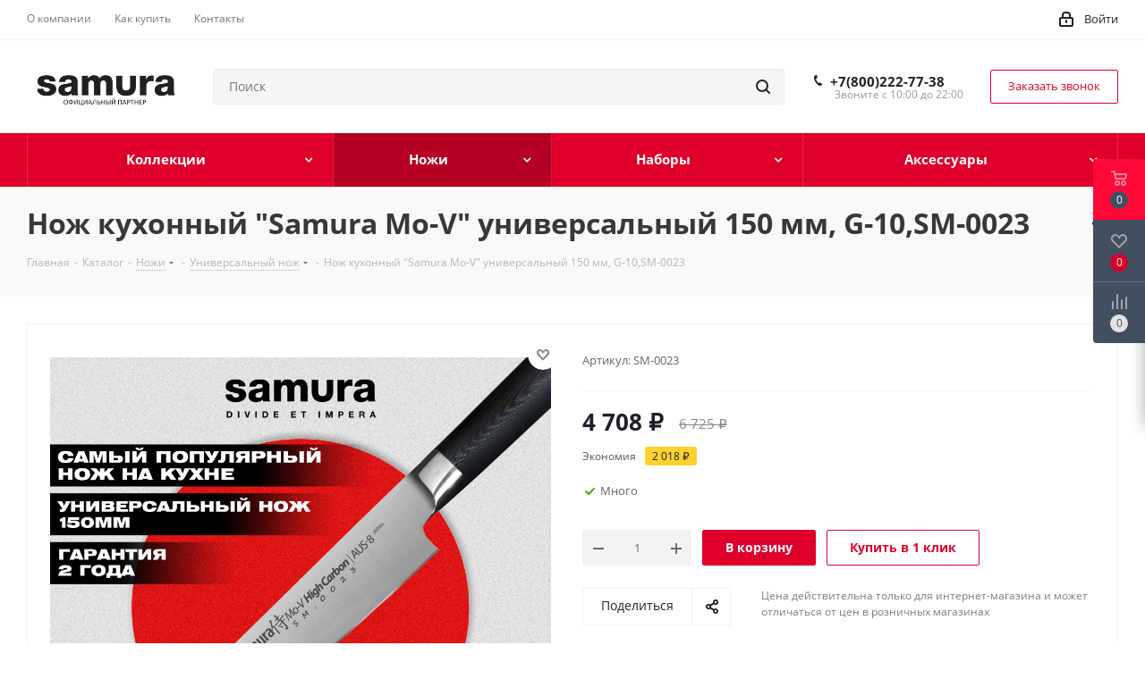

--- FILE ---
content_type: text/html; charset=UTF-8
request_url: https://samura66.ru/catalog/nozhi/universalnyy_nozh/511/
body_size: 47742
content:
<!DOCTYPE html>
<html xmlns="http://www.w3.org/1999/xhtml" xml:lang="ru" lang="ru" >
<head>
	<title>Нож кухонный &quot;Samura Mo-V&quot; универсальный 150 мм, G-10,SM-0023</title>
	<meta name="viewport" content="initial-scale=1.0, width=device-width" />
	<meta name="HandheldFriendly" content="true" />
	<meta name="yes" content="yes" />
	<meta name="apple-mobile-web-app-status-bar-style" content="black" />
	<meta name="SKYPE_TOOLBAR" content="SKYPE_TOOLBAR_PARSER_COMPATIBLE" />
	<meta http-equiv="Content-Type" content="text/html; charset=UTF-8" />
<meta name="keywords" content="Магазин японских кухонных ножей представляет продукцию японской компании Samura." />
<meta name="description" content="Магазин японских кухонных ножей представляет продукцию японской компании Samura." />
<link href="https://fonts.googleapis.com/css?family=Open+Sans:300italic,400italic,600italic,700italic,800italic,400,300,500,600,700,800&subset=latin,cyrillic-ext"  rel="stylesheet" />
<link href="/bitrix/css/aspro.next/notice.min.css?16851126032906"  rel="stylesheet" />
<link href="/bitrix/js/ui/design-tokens/dist/ui.design-tokens.min.css?172604252023463"  rel="stylesheet" />
<link href="/bitrix/js/ui/fonts/opensans/ui.font.opensans.min.css?16851105852320"  rel="stylesheet" />
<link href="/bitrix/js/main/popup/dist/main.popup.bundle.min.css?173648679326589"  rel="stylesheet" />
<link href="/bitrix/cache/css/s1/aspro_next/page_74b22dba8ca6a9cddcef6e945bc9e73b/page_74b22dba8ca6a9cddcef6e945bc9e73b_v1.css?176917952129848"  rel="stylesheet" />
<link href="/bitrix/cache/css/s1/aspro_next/template_81434cc071a56080f5b5cce833c924ca/template_81434cc071a56080f5b5cce833c924ca_v1.css?17691794441135195"  data-template-style="true" rel="stylesheet" />
<script>if(!window.BX)window.BX={};if(!window.BX.message)window.BX.message=function(mess){if(typeof mess==='object'){for(let i in mess) {BX.message[i]=mess[i];} return true;}};</script>
<script>(window.BX||top.BX).message({"JS_CORE_LOADING":"Загрузка...","JS_CORE_NO_DATA":"- Нет данных -","JS_CORE_WINDOW_CLOSE":"Закрыть","JS_CORE_WINDOW_EXPAND":"Развернуть","JS_CORE_WINDOW_NARROW":"Свернуть в окно","JS_CORE_WINDOW_SAVE":"Сохранить","JS_CORE_WINDOW_CANCEL":"Отменить","JS_CORE_WINDOW_CONTINUE":"Продолжить","JS_CORE_H":"ч","JS_CORE_M":"м","JS_CORE_S":"с","JSADM_AI_HIDE_EXTRA":"Скрыть лишние","JSADM_AI_ALL_NOTIF":"Показать все","JSADM_AUTH_REQ":"Требуется авторизация!","JS_CORE_WINDOW_AUTH":"Войти","JS_CORE_IMAGE_FULL":"Полный размер"});</script>

<script src="/bitrix/js/main/core/core.min.js?1732858778225181"></script>

<script>BX.Runtime.registerExtension({"name":"main.core","namespace":"BX","loaded":true});</script>
<script>BX.setJSList(["\/bitrix\/js\/main\/core\/core_ajax.js","\/bitrix\/js\/main\/core\/core_promise.js","\/bitrix\/js\/main\/polyfill\/promise\/js\/promise.js","\/bitrix\/js\/main\/loadext\/loadext.js","\/bitrix\/js\/main\/loadext\/extension.js","\/bitrix\/js\/main\/polyfill\/promise\/js\/promise.js","\/bitrix\/js\/main\/polyfill\/find\/js\/find.js","\/bitrix\/js\/main\/polyfill\/includes\/js\/includes.js","\/bitrix\/js\/main\/polyfill\/matches\/js\/matches.js","\/bitrix\/js\/ui\/polyfill\/closest\/js\/closest.js","\/bitrix\/js\/main\/polyfill\/fill\/main.polyfill.fill.js","\/bitrix\/js\/main\/polyfill\/find\/js\/find.js","\/bitrix\/js\/main\/polyfill\/matches\/js\/matches.js","\/bitrix\/js\/main\/polyfill\/core\/dist\/polyfill.bundle.js","\/bitrix\/js\/main\/core\/core.js","\/bitrix\/js\/main\/polyfill\/intersectionobserver\/js\/intersectionobserver.js","\/bitrix\/js\/main\/lazyload\/dist\/lazyload.bundle.js","\/bitrix\/js\/main\/polyfill\/core\/dist\/polyfill.bundle.js","\/bitrix\/js\/main\/parambag\/dist\/parambag.bundle.js"]);
</script>
<script>BX.Runtime.registerExtension({"name":"ls","namespace":"window","loaded":true});</script>
<script>(window.BX||top.BX).message({"NOTICE_ADDED2CART":"В корзине","NOTICE_CLOSE":"Закрыть","NOTICE_MORE":"и ещё #COUNT# #PRODUCTS#","NOTICE_PRODUCT0":"товаров","NOTICE_PRODUCT1":"товар","NOTICE_PRODUCT2":"товара","NOTICE_ADDED2DELAY":"В отложенных","NOTICE_ADDED2COMPARE":"В сравнении","NOTICE_AUTHORIZED":"Вы успешно авторизовались","NOTICE_REMOVED_FROM_COMPARE":"Удалено из сравнения"});</script>
<script>BX.Runtime.registerExtension({"name":"aspro_notice","namespace":"window","loaded":true});</script>
<script>BX.Runtime.registerExtension({"name":"aspro_phones","namespace":"window","loaded":true});</script>
<script>BX.Runtime.registerExtension({"name":"ui.design-tokens","namespace":"window","loaded":true});</script>
<script>BX.Runtime.registerExtension({"name":"ui.fonts.opensans","namespace":"window","loaded":true});</script>
<script>BX.Runtime.registerExtension({"name":"main.popup","namespace":"BX.Main","loaded":true});</script>
<script>BX.Runtime.registerExtension({"name":"popup","namespace":"window","loaded":true});</script>
<script type="extension/settings" data-extension="currency.currency-core">{"region":"ru"}</script>
<script>BX.Runtime.registerExtension({"name":"currency.currency-core","namespace":"BX.Currency","loaded":true});</script>
<script>BX.Runtime.registerExtension({"name":"currency","namespace":"window","loaded":true});</script>
<script>BX.Runtime.registerExtension({"name":"aspro_swiper_init","namespace":"window","loaded":true});</script>
<script>BX.Runtime.registerExtension({"name":"aspro_swiper","namespace":"window","loaded":true});</script>
<script>(window.BX||top.BX).message({"LANGUAGE_ID":"ru","FORMAT_DATE":"DD.MM.YYYY","FORMAT_DATETIME":"DD.MM.YYYY HH:MI:SS","COOKIE_PREFIX":"BITRIX_SM","SERVER_TZ_OFFSET":"0","UTF_MODE":"Y","SITE_ID":"s1","SITE_DIR":"\/","USER_ID":"","SERVER_TIME":1769376956,"USER_TZ_OFFSET":0,"USER_TZ_AUTO":"Y","bitrix_sessid":"bcd9c1bdc9b4b953dbebd9cd7e408e09"});</script>


<script src="/bitrix/js/main/jquery/jquery-3.6.0.min.js?168511056189501"></script>
<script src="/bitrix/js/main/core/core_ls.min.js?17364867932683"></script>
<script src="/bitrix/js/main/ajax.min.js?168511003022194"></script>
<script src="/bitrix/js/aspro.next/notice.min.js?168511260317435"></script>
<script src="/bitrix/js/main/popup/dist/main.popup.bundle.min.js?173648679365924"></script>
<script src="/bitrix/js/currency/currency-core/dist/currency-core.bundle.min.js?17260424714569"></script>
<script src="/bitrix/js/currency/core_currency.min.js?1726042471835"></script>
<script>BX.setJSList(["\/bitrix\/templates\/aspro_next\/components\/bitrix\/catalog\/main\/script.js","\/bitrix\/templates\/aspro_next\/components\/bitrix\/catalog.element\/main\/script.js","\/bitrix\/templates\/aspro_next\/components\/bitrix\/sale.gift.product\/main\/script.js","\/bitrix\/templates\/aspro_next\/components\/bitrix\/sale.gift.main.products\/main\/script.js","\/bitrix\/templates\/aspro_next\/js\/slider.swiper.min.js","\/bitrix\/templates\/aspro_next\/vendor\/js\/carousel\/swiper\/swiper-bundle.min.js","\/bitrix\/templates\/aspro_next\/js\/jquery.history.js","\/bitrix\/templates\/aspro_next\/js\/jquery.actual.min.js","\/bitrix\/templates\/aspro_next\/vendor\/js\/jquery.bxslider.js","\/bitrix\/templates\/aspro_next\/js\/jqModal.js","\/bitrix\/templates\/aspro_next\/vendor\/js\/bootstrap.js","\/bitrix\/templates\/aspro_next\/vendor\/js\/jquery.appear.js","\/bitrix\/templates\/aspro_next\/js\/browser.js","\/bitrix\/templates\/aspro_next\/js\/jquery.fancybox.js","\/bitrix\/templates\/aspro_next\/js\/jquery.flexslider.js","\/bitrix\/templates\/aspro_next\/vendor\/js\/moment.min.js","\/bitrix\/templates\/aspro_next\/vendor\/js\/footable.js","\/bitrix\/templates\/aspro_next\/vendor\/js\/jquery.menu-aim.js","\/bitrix\/templates\/aspro_next\/vendor\/js\/velocity\/velocity.js","\/bitrix\/templates\/aspro_next\/vendor\/js\/velocity\/velocity.ui.js","\/bitrix\/templates\/aspro_next\/vendor\/js\/lazysizes.min.js","\/bitrix\/templates\/aspro_next\/js\/jquery.validate.min.js","\/bitrix\/templates\/aspro_next\/js\/jquery.inputmask.bundle.min.js","\/bitrix\/templates\/aspro_next\/js\/jquery.uniform.min.js","\/bitrix\/templates\/aspro_next\/js\/jquery.easing.1.3.js","\/bitrix\/templates\/aspro_next\/js\/equalize.min.js","\/bitrix\/templates\/aspro_next\/js\/jquery.alphanumeric.js","\/bitrix\/templates\/aspro_next\/js\/jquery.cookie.js","\/bitrix\/templates\/aspro_next\/js\/jquery.plugin.min.js","\/bitrix\/templates\/aspro_next\/js\/jquery.countdown.min.js","\/bitrix\/templates\/aspro_next\/js\/jquery.countdown-ru.js","\/bitrix\/templates\/aspro_next\/js\/jquery.ikSelect.js","\/bitrix\/templates\/aspro_next\/js\/jquery.mobile.custom.touch.min.js","\/bitrix\/templates\/aspro_next\/js\/jquery.dotdotdot.js","\/bitrix\/templates\/aspro_next\/js\/rating_likes.js","\/bitrix\/templates\/aspro_next\/js\/blocks\/blocks.js","\/bitrix\/templates\/aspro_next\/js\/blocks\/controls.js","\/bitrix\/templates\/aspro_next\/js\/video_banner.js","\/bitrix\/templates\/aspro_next\/js\/main.js","\/bitrix\/templates\/aspro_next\/js\/jquery.mCustomScrollbar.min.js","\/bitrix\/components\/bitrix\/search.title\/script.js","\/bitrix\/templates\/aspro_next\/components\/bitrix\/search.title\/corp\/script.js","\/bitrix\/templates\/aspro_next\/js\/phones.min.js","\/bitrix\/templates\/aspro_next\/components\/bitrix\/subscribe.form\/main\/script.js","\/bitrix\/templates\/aspro_next\/components\/bitrix\/search.title\/fixed\/script.js","\/bitrix\/components\/aspro\/marketing.popup.next\/templates\/.default\/script.js","\/bitrix\/templates\/aspro_next\/js\/custom.js","\/bitrix\/components\/aspro\/catalog.viewed.next\/templates\/main_horizontal\/script.js"]);</script>
<script>BX.setCSSList(["\/bitrix\/templates\/aspro_next\/components\/bitrix\/catalog\/main\/style.css","\/bitrix\/templates\/aspro_next\/components\/bitrix\/sale.gift.main.products\/main\/style.css","\/bitrix\/templates\/aspro_next\/vendor\/css\/carousel\/swiper\/swiper-bundle.min.css","\/bitrix\/templates\/aspro_next\/css\/slider.swiper.min.css","\/bitrix\/templates\/aspro_next\/css\/slider.min.css","\/bitrix\/templates\/aspro_next\/vendor\/css\/bootstrap.css","\/bitrix\/templates\/aspro_next\/css\/jquery.fancybox.css","\/bitrix\/templates\/aspro_next\/css\/styles.css","\/bitrix\/templates\/aspro_next\/css\/animation\/animation_ext.css","\/bitrix\/templates\/aspro_next\/vendor\/css\/footable.standalone.min.css","\/bitrix\/templates\/aspro_next\/css\/h1-bold.css","\/bitrix\/templates\/aspro_next\/css\/blocks\/blocks.css","\/bitrix\/templates\/aspro_next\/css\/blocks\/flexbox.css","\/bitrix\/templates\/aspro_next\/ajax\/ajax.css","\/bitrix\/templates\/aspro_next\/css\/jquery.mCustomScrollbar.min.css","\/bitrix\/templates\/aspro_next\/css\/phones.min.css","\/bitrix\/components\/aspro\/marketing.popup.next\/templates\/.default\/style.css","\/bitrix\/templates\/aspro_next\/styles.css","\/bitrix\/templates\/aspro_next\/template_styles.css","\/bitrix\/templates\/aspro_next\/css\/media.css","\/bitrix\/templates\/aspro_next\/vendor\/fonts\/font-awesome\/css\/font-awesome.min.css","\/bitrix\/templates\/aspro_next\/css\/print.css","\/bitrix\/templates\/aspro_next\/css\/form.css","\/bitrix\/templates\/aspro_next\/themes\/4\/theme.css","\/bitrix\/templates\/aspro_next\/bg_color\/light\/bgcolors.css","\/bitrix\/templates\/aspro_next\/css\/width-3.css","\/bitrix\/templates\/aspro_next\/css\/font-1.css","\/bitrix\/templates\/aspro_next\/css\/custom.css"]);</script>
<script>
					(function () {
						"use strict";

						var counter = function ()
						{
							var cookie = (function (name) {
								var parts = ("; " + document.cookie).split("; " + name + "=");
								if (parts.length == 2) {
									try {return JSON.parse(decodeURIComponent(parts.pop().split(";").shift()));}
									catch (e) {}
								}
							})("BITRIX_CONVERSION_CONTEXT_s1");

							if (cookie && cookie.EXPIRE >= BX.message("SERVER_TIME"))
								return;

							var request = new XMLHttpRequest();
							request.open("POST", "/bitrix/tools/conversion/ajax_counter.php", true);
							request.setRequestHeader("Content-type", "application/x-www-form-urlencoded");
							request.send(
								"SITE_ID="+encodeURIComponent("s1")+
								"&sessid="+encodeURIComponent(BX.bitrix_sessid())+
								"&HTTP_REFERER="+encodeURIComponent(document.referrer)
							);
						};

						if (window.frameRequestStart === true)
							BX.addCustomEvent("onFrameDataReceived", counter);
						else
							BX.ready(counter);
					})();
				</script>
<script>BX.message({'PHONE':'Телефон','FAST_VIEW':'Быстрый просмотр','TABLES_SIZE_TITLE':'Подбор размера','SOCIAL':'Социальные сети','DESCRIPTION':'Описание магазина','ITEMS':'Товары','LOGO':'Логотип','REGISTER_INCLUDE_AREA':'Текст о регистрации','AUTH_INCLUDE_AREA':'Текст об авторизации','FRONT_IMG':'Изображение компании','EMPTY_CART':'пуста','CATALOG_VIEW_MORE':'... Показать все','CATALOG_VIEW_LESS':'... Свернуть','JS_REQUIRED':'Заполните это поле','JS_FORMAT':'Неверный формат','JS_FILE_EXT':'Недопустимое расширение файла','JS_PASSWORD_COPY':'Пароли не совпадают','JS_PASSWORD_LENGTH':'Минимум 6 символов','JS_ERROR':'Неверно заполнено поле','JS_FILE_SIZE':'Максимальный размер 5мб','JS_FILE_BUTTON_NAME':'Выберите файл','JS_FILE_DEFAULT':'Файл не найден','JS_DATE':'Некорректная дата','JS_DATETIME':'Некорректная дата/время','JS_REQUIRED_LICENSES':'Согласитесь с условиями','JS_REQUIRED_OFFER':'Согласитесь с условиями','LICENSE_PROP':'Согласие на обработку персональных данных','LOGIN_LEN':'Введите минимум {0} символа','FANCY_CLOSE':'Закрыть','FANCY_NEXT':'Следующий','FANCY_PREV':'Предыдущий','TOP_AUTH_REGISTER':'Регистрация','CALLBACK':'Заказать звонок','S_CALLBACK':'Заказать звонок','UNTIL_AKC':'До конца акции','TITLE_QUANTITY_BLOCK':'Остаток','TITLE_QUANTITY':'шт.','TOTAL_SUMM_ITEM':'Общая стоимость ','SUBSCRIBE_SUCCESS':'Вы успешно подписались','RECAPTCHA_TEXT':'Подтвердите, что вы не робот','JS_RECAPTCHA_ERROR':'Пройдите проверку','COUNTDOWN_SEC':'сек.','COUNTDOWN_MIN':'мин.','COUNTDOWN_HOUR':'час.','COUNTDOWN_DAY0':'дней','COUNTDOWN_DAY1':'день','COUNTDOWN_DAY2':'дня','COUNTDOWN_WEAK0':'Недель','COUNTDOWN_WEAK1':'Неделя','COUNTDOWN_WEAK2':'Недели','COUNTDOWN_MONTH0':'Месяцев','COUNTDOWN_MONTH1':'Месяц','COUNTDOWN_MONTH2':'Месяца','COUNTDOWN_YEAR0':'Лет','COUNTDOWN_YEAR1':'Год','COUNTDOWN_YEAR2':'Года','CATALOG_PARTIAL_BASKET_PROPERTIES_ERROR':'Заполнены не все свойства у добавляемого товара','CATALOG_EMPTY_BASKET_PROPERTIES_ERROR':'Выберите свойства товара, добавляемые в корзину в параметрах компонента','CATALOG_ELEMENT_NOT_FOUND':'Элемент не найден','ERROR_ADD2BASKET':'Ошибка добавления товара в корзину','CATALOG_SUCCESSFUL_ADD_TO_BASKET':'Успешное добавление товара в корзину','ERROR_BASKET_TITLE':'Ошибка корзины','ERROR_BASKET_PROP_TITLE':'Выберите свойства, добавляемые в корзину','ERROR_BASKET_BUTTON':'Выбрать','BASKET_TOP':'Корзина в шапке','ERROR_ADD_DELAY_ITEM':'Ошибка отложенной корзины','VIEWED_TITLE':'Ранее вы смотрели','VIEWED_BEFORE':'Ранее вы смотрели','BEST_TITLE':'Лучшие предложения','CT_BST_SEARCH_BUTTON':'Поиск','CT_BST_SEARCH2_BUTTON':'Найти','BASKET_PRINT_BUTTON':'Распечатать','BASKET_CLEAR_ALL_BUTTON':'Очистить','BASKET_QUICK_ORDER_BUTTON':'Быстрый заказ','BASKET_CONTINUE_BUTTON':'Продолжить покупки','BASKET_ORDER_BUTTON':'Оформить заказ','SHARE_BUTTON':'Поделиться','BASKET_CHANGE_TITLE':'Ваш заказ','BASKET_CHANGE_LINK':'Изменить','MORE_INFO_SKU':'Подробнее','MORE_BUY_SKU':'Купить','FROM':'от','BEFORE':'до','TITLE_BLOCK_VIEWED_NAME':'Ранее вы смотрели','T_BASKET':'Корзина','FILTER_EXPAND_VALUES':'Показать все','FILTER_HIDE_VALUES':'Свернуть','FULL_ORDER':'Полный заказ','CUSTOM_COLOR_CHOOSE':'Выбрать','CUSTOM_COLOR_CANCEL':'Отмена','S_MOBILE_MENU':'Меню','NEXT_T_MENU_BACK':'Назад','NEXT_T_MENU_CALLBACK':'Обратная связь','NEXT_T_MENU_CONTACTS_TITLE':'Будьте на связи','SEARCH_TITLE':'Поиск','SOCIAL_TITLE':'Оставайтесь на связи','HEADER_SCHEDULE':'Время работы','SEO_TEXT':'SEO описание','COMPANY_IMG':'Картинка компании','COMPANY_TEXT':'Описание компании','CONFIG_SAVE_SUCCESS':'Настройки сохранены','CONFIG_SAVE_FAIL':'Ошибка сохранения настроек','ITEM_ECONOMY':'Экономия','ITEM_ARTICLE':'Артикул: ','JS_FORMAT_ORDER':'имеет неверный формат','JS_BASKET_COUNT_TITLE':'В корзине товаров на SUMM','POPUP_VIDEO':'Видео','POPUP_GIFT_TEXT':'Нашли что-то особенное? Намекните другу о подарке!','ORDER_FIO_LABEL':'Ф.И.О.','ORDER_PHONE_LABEL':'Телефон','ORDER_REGISTER_BUTTON':'Регистрация','FILTER_HELPER_VALUES':' знач.','FILTER_HELPER_TITLE':'Фильтр:'})</script>
<script>window.lazySizesConfig = window.lazySizesConfig || {};lazySizesConfig.loadMode = 2;lazySizesConfig.expand = 100;lazySizesConfig.expFactor = 1;lazySizesConfig.hFac = 0.1;</script>
<link rel="shortcut icon" href="/favicon.png" type="image/png" />
<link rel="apple-touch-icon" sizes="180x180" href="/upload/CNext/af2/xbexgt3fvzqi2qvg636req1586wn5zpx.png" />
<style>html {--border-radius:8px;--theme-base-color:#de002b;--theme-base-color-hue:348;--theme-base-color-saturation:100%;--theme-base-color-lightness:44%;--theme-base-opacity-color:#de002b1a;--theme-more-color:#de002b;--theme-more-color-hue:348;--theme-more-color-saturation:100%;--theme-more-color-lightness:44%;--theme-lightness-hover-diff:6%;}</style>
<meta property="og:description" content="Магазин японских кухонных ножей представляет продукцию японской компании Samura." />
<meta property="og:image" content="https://samura66.ru:443/upload/iblock/b43/5a185mk3gk1rqzn65iz348w7goynr1cn.jpg" />
<link rel="image_src" href="https://samura66.ru:443/upload/iblock/b43/5a185mk3gk1rqzn65iz348w7goynr1cn.jpg"  />
<meta property="og:title" content="Нож кухонный &quot;Samura Mo-V&quot; универсальный 150 мм, G-10,SM-0023" />
<meta property="og:type" content="website" />
<meta property="og:url" content="https://samura66.ru:443/catalog/nozhi/universalnyy_nozh/511/" />



<script  src="/bitrix/cache/js/s1/aspro_next/template_8433c7319f17eaff58ba1b3364cec078/template_8433c7319f17eaff58ba1b3364cec078_v1.js?1769179521805288"></script>
<script  src="/bitrix/cache/js/s1/aspro_next/page_a9761f6991c748889f57339cffe5a736/page_a9761f6991c748889f57339cffe5a736_v1.js?1769179521295549"></script>
<script  src="/bitrix/cache/js/s1/aspro_next/default_bdea2a2868ec7c7495cafc08075537a5/default_bdea2a2868ec7c7495cafc08075537a5_v1.js?17691794442623"></script>
<script>var _ba = _ba || []; _ba.push(["aid", "27016a22cad353f73746c9cc922d8f71"]); _ba.push(["host", "samura66.ru"]); (function() {var ba = document.createElement("script"); ba.type = "text/javascript"; ba.async = true;ba.src = (document.location.protocol == "https:" ? "https://" : "http://") + "bitrix.info/ba.js";var s = document.getElementsByTagName("script")[0];s.parentNode.insertBefore(ba, s);})();</script>


		</head>
<body class=" site_s1 fill_bg_n" id="main">
	<div id="panel"></div>
	
	
				<!--'start_frame_cache_basketitems-component-block'-->												<div id="ajax_basket"></div>
					<!--'end_frame_cache_basketitems-component-block'-->						
		
		<script>
					window.onload=function(){
				window.dataLayer = window.dataLayer || [];
			}
				BX.message({'MIN_ORDER_PRICE_TEXT':'<b>Минимальная сумма заказа #PRICE#<\/b><br/>Пожалуйста, добавьте еще товаров в корзину','LICENSES_TEXT':'Я согласен на <a href=\"/include/licenses_detail.php\" target=\"_blank\">обработку персональных данных<\/a>','OFFER_TEXT':'Согласен с <a href=\"/include/offer_detail.php\" target=\"_blank\">публичной офертой<\/a>'});

		var arNextOptions = ({
			"SITE_DIR" : "/",
			"SITE_ID" : "s1",
			"SITE_ADDRESS" : "samura66.ru",
			"FORM" : ({
				"ASK_FORM_ID" : "ASK",
				"SERVICES_FORM_ID" : "SERVICES",
				"FEEDBACK_FORM_ID" : "FEEDBACK",
				"CALLBACK_FORM_ID" : "CALLBACK",
				"RESUME_FORM_ID" : "RESUME",
				"TOORDER_FORM_ID" : "TOORDER"
			}),
			"PAGES" : ({
				"FRONT_PAGE" : "",
				"BASKET_PAGE" : "",
				"ORDER_PAGE" : "",
				"PERSONAL_PAGE" : "",
				"CATALOG_PAGE" : "1",
				"CATALOG_PAGE_URL" : "/catalog/",
				"BASKET_PAGE_URL" : "/basket/",
				"COMPARE_PAGE_URL" : "/catalog/compare.php",
			}),
			"PRICES" : ({
				"MIN_PRICE" : "0",
			}),
			"THEME" : ({
				'THEME_SWITCHER' : 'N',
				'BASE_COLOR' : '4',
				'BASE_COLOR_CUSTOM' : 'de002b',
				'TOP_MENU' : '',
				'TOP_MENU_FIXED' : 'Y',
				'COLORED_LOGO' : 'Y',
				'SIDE_MENU' : 'LEFT',
				'SCROLLTOTOP_TYPE' : 'ROUND_COLOR',
				'SCROLLTOTOP_POSITION' : 'PADDING',
				'SCROLLTOTOP_POSITION_RIGHT'  : '',
				'SCROLLTOTOP_POSITION_BOTTOM' : '',
				'USE_LAZY_LOAD' : 'Y',
				'CAPTCHA_FORM_TYPE' : '',
				'ONE_CLICK_BUY_CAPTCHA' : 'N',
				'PHONE_MASK' : '+7 (999) 999-99-99',
				'VALIDATE_PHONE_MASK' : '^[+][0-9] [(][0-9]{3}[)] [0-9]{3}[-][0-9]{2}[-][0-9]{2}$',
				'DATE_MASK' : 'd.m.y',
				'DATE_PLACEHOLDER' : 'дд.мм.гггг',
				'VALIDATE_DATE_MASK' : '^[0-9]{1,2}\.[0-9]{1,2}\.[0-9]{4}$',
				'DATETIME_MASK' : 'd.m.y h:s',
				'DATETIME_PLACEHOLDER' : 'дд.мм.гггг чч:мм',
				'VALIDATE_DATETIME_MASK' : '^[0-9]{1,2}\.[0-9]{1,2}\.[0-9]{4} [0-9]{1,2}\:[0-9]{1,2}$',
				'VALIDATE_FILE_EXT' : 'png|jpg|jpeg|gif|doc|docx|xls|xlsx|txt|pdf|odt|rtf',
				'BANNER_WIDTH' : '',
				'BIGBANNER_ANIMATIONTYPE' : 'SLIDE_HORIZONTAL',
				'BIGBANNER_SLIDESSHOWSPEED' : '5000',
				'BIGBANNER_ANIMATIONSPEED' : '600',
				'PARTNERSBANNER_SLIDESSHOWSPEED' : '5000',
				'PARTNERSBANNER_ANIMATIONSPEED' : '600',
				'ORDER_BASKET_VIEW' : 'FLY',
				'SHOW_BASKET_PRINT' : 'Y',
				"SHOW_ONECLICKBUY_ON_BASKET_PAGE" : 'Y',
				'SHOW_LICENCE' : 'Y',				
				'LICENCE_CHECKED' : 'N',
				'SHOW_OFFER' : 'Y',
				'OFFER_CHECKED' : 'Y',
				'LOGIN_EQUAL_EMAIL' : 'Y',
				'PERSONAL_ONEFIO' : 'Y',
				'PERSONAL_PAGE_URL' : '/personal/',
				'SHOW_TOTAL_SUMM' : 'N',
				'SHOW_TOTAL_SUMM_TYPE' : 'CHANGE',
				'CHANGE_TITLE_ITEM' : 'N',
				'CHANGE_TITLE_ITEM_DETAIL' : 'Y',
				'DISCOUNT_PRICE' : '',
				'STORES' : '',
				'STORES_SOURCE' : 'IBLOCK',
				'TYPE_SKU' : 'TYPE_1',
				'MENU_POSITION' : 'LINE',
				'MENU_TYPE_VIEW' : 'HOVER',
				'DETAIL_PICTURE_MODE' : 'POPUP',
				'PAGE_WIDTH' : '3',
				'PAGE_CONTACTS' : '1',
				'HEADER_TYPE' : '2',
				'REGIONALITY_SEARCH_ROW' : 'N',
				'HEADER_TOP_LINE' : '',
				'HEADER_FIXED' : '1',
				'HEADER_MOBILE' : '1',
				'HEADER_MOBILE_MENU' : '1',
				'HEADER_MOBILE_MENU_SHOW_TYPE' : '',
				'TYPE_SEARCH' : 'fixed',
				'PAGE_TITLE' : '3',
				'INDEX_TYPE' : 'index2',
				'FOOTER_TYPE' : '1',
				'PRINT_BUTTON' : 'N',
				'EXPRESSION_FOR_PRINT_PAGE' : 'Версия для печати',
				'EXPRESSION_FOR_FAST_VIEW' : 'Быстрый просмотр',
				'FILTER_VIEW' : 'VERTICAL',
				'YA_GOALS' : 'Y',
				'YA_COUNTER_ID' : '30556802',
				'USE_FORMS_GOALS' : 'COMMON',
				'USE_SALE_GOALS' : '',
				'USE_DEBUG_GOALS' : 'N',
				'SHOW_HEADER_GOODS' : 'Y',
				'INSTAGRAMM_INDEX' : 'Y',
				'USE_PHONE_AUTH': 'N',
				'MOBILE_CATALOG_LIST_ELEMENTS_COMPACT': 'Y',
				'NLO_MENU': 'N',
				'USE_FAST_VIEW_PAGE_DETAIL': 'Y',
			}),
			"PRESETS": [{'ID':'968','TITLE':'Тип 1','DESCRIPTION':'','IMG':'/bitrix/images/aspro.next/themes/preset968_1544181424.png','OPTIONS':{'THEME_SWITCHER':'Y','BASE_COLOR':'9','BASE_COLOR_CUSTOM':'1976d2','SHOW_BG_BLOCK':'N','COLORED_LOGO':'Y','PAGE_WIDTH':'3','FONT_STYLE':'2','MENU_COLOR':'COLORED','LEFT_BLOCK':'1','SIDE_MENU':'LEFT','H1_STYLE':'2','TYPE_SEARCH':'fixed','PAGE_TITLE':'1','HOVER_TYPE_IMG':'shine','SHOW_LICENCE':'Y','MAX_DEPTH_MENU':'3','HIDE_SITE_NAME_TITLE':'Y','SHOW_CALLBACK':'Y','PRINT_BUTTON':'N','USE_GOOGLE_RECAPTCHA':'N','GOOGLE_RECAPTCHA_SHOW_LOGO':'Y','HIDDEN_CAPTCHA':'Y','INSTAGRAMM_WIDE_BLOCK':'N','BIGBANNER_HIDEONNARROW':'N','INDEX_TYPE':{'VALUE':'index1','SUB_PARAMS':{'TIZERS':'Y','CATALOG_SECTIONS':'Y','CATALOG_TAB':'Y','MIDDLE_ADV':'Y','SALE':'Y','BLOG':'Y','BOTTOM_BANNERS':'Y','COMPANY_TEXT':'Y','BRANDS':'Y','INSTAGRAMM':'Y'}},'FRONT_PAGE_BRANDS':'brands_slider','FRONT_PAGE_SECTIONS':'front_sections_only','TOP_MENU_FIXED':'Y','HEADER_TYPE':'1','USE_REGIONALITY':'Y','FILTER_VIEW':'COMPACT','SEARCH_VIEW_TYPE':'with_filter','USE_FAST_VIEW_PAGE_DETAIL':'fast_view_1','SHOW_TOTAL_SUMM':'Y','CHANGE_TITLE_ITEM':'N','VIEW_TYPE_HIGHLOAD_PROP':'N','SHOW_HEADER_GOODS':'Y','SEARCH_HIDE_NOT_AVAILABLE':'N','LEFT_BLOCK_CATALOG_ICONS':'N','SHOW_CATALOG_SECTIONS_ICONS':'Y','LEFT_BLOCK_CATALOG_DETAIL':'Y','CATALOG_COMPARE':'Y','CATALOG_PAGE_DETAIL':'element_1','SHOW_BREADCRUMBS_CATALOG_SUBSECTIONS':'Y','SHOW_BREADCRUMBS_CATALOG_CHAIN':'H1','TYPE_SKU':'TYPE_1','DETAIL_PICTURE_MODE':'POPUP','MENU_POSITION':'LINE','MENU_TYPE_VIEW':'HOVER','VIEWED_TYPE':'LOCAL','VIEWED_TEMPLATE':'HORIZONTAL','USE_WORD_EXPRESSION':'Y','ORDER_BASKET_VIEW':'FLY','ORDER_BASKET_COLOR':'DARK','SHOW_BASKET_ONADDTOCART':'Y','SHOW_BASKET_PRINT':'Y','SHOW_BASKET_ON_PAGES':'N','USE_PRODUCT_QUANTITY_LIST':'Y','USE_PRODUCT_QUANTITY_DETAIL':'Y','ONE_CLICK_BUY_CAPTCHA':'N','SHOW_ONECLICKBUY_ON_BASKET_PAGE':'Y','ONECLICKBUY_SHOW_DELIVERY_NOTE':'N','PAGE_CONTACTS':'3','CONTACTS_USE_FEEDBACK':'Y','CONTACTS_USE_MAP':'Y','BLOG_PAGE':'list_elements_2','PROJECTS_PAGE':'list_elements_2','NEWS_PAGE':'list_elements_3','STAFF_PAGE':'list_elements_1','PARTNERS_PAGE':'list_elements_3','PARTNERS_PAGE_DETAIL':'element_4','VACANCY_PAGE':'list_elements_1','LICENSES_PAGE':'list_elements_2','FOOTER_TYPE':'4','ADV_TOP_HEADER':'N','ADV_TOP_UNDERHEADER':'N','ADV_SIDE':'Y','ADV_CONTENT_TOP':'N','ADV_CONTENT_BOTTOM':'N','ADV_FOOTER':'N','HEADER_MOBILE_FIXED':'Y','HEADER_MOBILE':'1','HEADER_MOBILE_MENU':'1','HEADER_MOBILE_MENU_OPEN':'1','PERSONAL_ONEFIO':'Y','LOGIN_EQUAL_EMAIL':'Y','YA_GOALS':'N','YANDEX_ECOMERCE':'N','GOOGLE_ECOMERCE':'N'}},{'ID':'221','TITLE':'Тип 2','DESCRIPTION':'','IMG':'/bitrix/images/aspro.next/themes/preset221_1544181431.png','OPTIONS':{'THEME_SWITCHER':'Y','BASE_COLOR':'11','BASE_COLOR_CUSTOM':'107bb1','SHOW_BG_BLOCK':'N','COLORED_LOGO':'Y','PAGE_WIDTH':'2','FONT_STYLE':'8','MENU_COLOR':'LIGHT','LEFT_BLOCK':'2','SIDE_MENU':'LEFT','H1_STYLE':'2','TYPE_SEARCH':'fixed','PAGE_TITLE':'1','HOVER_TYPE_IMG':'shine','SHOW_LICENCE':'Y','MAX_DEPTH_MENU':'4','HIDE_SITE_NAME_TITLE':'Y','SHOW_CALLBACK':'Y','PRINT_BUTTON':'N','USE_GOOGLE_RECAPTCHA':'N','GOOGLE_RECAPTCHA_SHOW_LOGO':'Y','HIDDEN_CAPTCHA':'Y','INSTAGRAMM_WIDE_BLOCK':'N','BIGBANNER_HIDEONNARROW':'N','INDEX_TYPE':{'VALUE':'index3','SUB_PARAMS':{'TOP_ADV_BOTTOM_BANNER':'Y','FLOAT_BANNER':'Y','CATALOG_SECTIONS':'Y','CATALOG_TAB':'Y','TIZERS':'Y','SALE':'Y','BOTTOM_BANNERS':'Y','COMPANY_TEXT':'Y','BRANDS':'Y','INSTAGRAMM':'N'}},'FRONT_PAGE_BRANDS':'brands_slider','FRONT_PAGE_SECTIONS':'front_sections_with_childs','TOP_MENU_FIXED':'Y','HEADER_TYPE':'2','USE_REGIONALITY':'Y','FILTER_VIEW':'VERTICAL','SEARCH_VIEW_TYPE':'with_filter','USE_FAST_VIEW_PAGE_DETAIL':'fast_view_1','SHOW_TOTAL_SUMM':'Y','CHANGE_TITLE_ITEM':'N','VIEW_TYPE_HIGHLOAD_PROP':'N','SHOW_HEADER_GOODS':'Y','SEARCH_HIDE_NOT_AVAILABLE':'N','LEFT_BLOCK_CATALOG_ICONS':'N','SHOW_CATALOG_SECTIONS_ICONS':'Y','LEFT_BLOCK_CATALOG_DETAIL':'Y','CATALOG_COMPARE':'Y','CATALOG_PAGE_DETAIL':'element_3','SHOW_BREADCRUMBS_CATALOG_SUBSECTIONS':'Y','SHOW_BREADCRUMBS_CATALOG_CHAIN':'H1','TYPE_SKU':'TYPE_1','DETAIL_PICTURE_MODE':'POPUP','MENU_POSITION':'LINE','MENU_TYPE_VIEW':'HOVER','VIEWED_TYPE':'LOCAL','VIEWED_TEMPLATE':'HORIZONTAL','USE_WORD_EXPRESSION':'Y','ORDER_BASKET_VIEW':'NORMAL','ORDER_BASKET_COLOR':'DARK','SHOW_BASKET_ONADDTOCART':'Y','SHOW_BASKET_PRINT':'Y','SHOW_BASKET_ON_PAGES':'N','USE_PRODUCT_QUANTITY_LIST':'Y','USE_PRODUCT_QUANTITY_DETAIL':'Y','ONE_CLICK_BUY_CAPTCHA':'N','SHOW_ONECLICKBUY_ON_BASKET_PAGE':'Y','ONECLICKBUY_SHOW_DELIVERY_NOTE':'N','PAGE_CONTACTS':'3','CONTACTS_USE_FEEDBACK':'Y','CONTACTS_USE_MAP':'Y','BLOG_PAGE':'list_elements_2','PROJECTS_PAGE':'list_elements_2','NEWS_PAGE':'list_elements_3','STAFF_PAGE':'list_elements_1','PARTNERS_PAGE':'list_elements_3','PARTNERS_PAGE_DETAIL':'element_4','VACANCY_PAGE':'list_elements_1','LICENSES_PAGE':'list_elements_2','FOOTER_TYPE':'1','ADV_TOP_HEADER':'N','ADV_TOP_UNDERHEADER':'N','ADV_SIDE':'Y','ADV_CONTENT_TOP':'N','ADV_CONTENT_BOTTOM':'N','ADV_FOOTER':'N','HEADER_MOBILE_FIXED':'Y','HEADER_MOBILE':'1','HEADER_MOBILE_MENU':'1','HEADER_MOBILE_MENU_OPEN':'1','PERSONAL_ONEFIO':'Y','LOGIN_EQUAL_EMAIL':'Y','YA_GOALS':'N','YANDEX_ECOMERCE':'N','GOOGLE_ECOMERCE':'N'}},{'ID':'215','TITLE':'Тип 3','DESCRIPTION':'','IMG':'/bitrix/images/aspro.next/themes/preset215_1544181438.png','OPTIONS':{'THEME_SWITCHER':'Y','BASE_COLOR':'16','BASE_COLOR_CUSTOM':'188b30','SHOW_BG_BLOCK':'N','COLORED_LOGO':'Y','PAGE_WIDTH':'3','FONT_STYLE':'8','MENU_COLOR':'LIGHT','LEFT_BLOCK':'3','SIDE_MENU':'LEFT','H1_STYLE':'2','TYPE_SEARCH':'fixed','PAGE_TITLE':'1','HOVER_TYPE_IMG':'shine','SHOW_LICENCE':'Y','MAX_DEPTH_MENU':'4','HIDE_SITE_NAME_TITLE':'Y','SHOW_CALLBACK':'Y','PRINT_BUTTON':'N','USE_GOOGLE_RECAPTCHA':'N','GOOGLE_RECAPTCHA_SHOW_LOGO':'Y','HIDDEN_CAPTCHA':'Y','INSTAGRAMM_WIDE_BLOCK':'N','BIGBANNER_HIDEONNARROW':'N','INDEX_TYPE':{'VALUE':'index2','SUB_PARAMS':[]},'FRONT_PAGE_BRANDS':'brands_list','FRONT_PAGE_SECTIONS':'front_sections_with_childs','TOP_MENU_FIXED':'Y','HEADER_TYPE':'2','USE_REGIONALITY':'Y','FILTER_VIEW':'VERTICAL','SEARCH_VIEW_TYPE':'with_filter','USE_FAST_VIEW_PAGE_DETAIL':'fast_view_1','SHOW_TOTAL_SUMM':'Y','CHANGE_TITLE_ITEM':'N','VIEW_TYPE_HIGHLOAD_PROP':'N','SHOW_HEADER_GOODS':'Y','SEARCH_HIDE_NOT_AVAILABLE':'N','LEFT_BLOCK_CATALOG_ICONS':'N','SHOW_CATALOG_SECTIONS_ICONS':'Y','LEFT_BLOCK_CATALOG_DETAIL':'Y','CATALOG_COMPARE':'Y','CATALOG_PAGE_DETAIL':'element_4','SHOW_BREADCRUMBS_CATALOG_SUBSECTIONS':'Y','SHOW_BREADCRUMBS_CATALOG_CHAIN':'H1','TYPE_SKU':'TYPE_1','DETAIL_PICTURE_MODE':'POPUP','MENU_POSITION':'LINE','MENU_TYPE_VIEW':'HOVER','VIEWED_TYPE':'LOCAL','VIEWED_TEMPLATE':'HORIZONTAL','USE_WORD_EXPRESSION':'Y','ORDER_BASKET_VIEW':'NORMAL','ORDER_BASKET_COLOR':'DARK','SHOW_BASKET_ONADDTOCART':'Y','SHOW_BASKET_PRINT':'Y','SHOW_BASKET_ON_PAGES':'N','USE_PRODUCT_QUANTITY_LIST':'Y','USE_PRODUCT_QUANTITY_DETAIL':'Y','ONE_CLICK_BUY_CAPTCHA':'N','SHOW_ONECLICKBUY_ON_BASKET_PAGE':'Y','ONECLICKBUY_SHOW_DELIVERY_NOTE':'N','PAGE_CONTACTS':'3','CONTACTS_USE_FEEDBACK':'Y','CONTACTS_USE_MAP':'Y','BLOG_PAGE':'list_elements_2','PROJECTS_PAGE':'list_elements_2','NEWS_PAGE':'list_elements_3','STAFF_PAGE':'list_elements_1','PARTNERS_PAGE':'list_elements_3','PARTNERS_PAGE_DETAIL':'element_4','VACANCY_PAGE':'list_elements_1','LICENSES_PAGE':'list_elements_2','FOOTER_TYPE':'1','ADV_TOP_HEADER':'N','ADV_TOP_UNDERHEADER':'N','ADV_SIDE':'Y','ADV_CONTENT_TOP':'N','ADV_CONTENT_BOTTOM':'N','ADV_FOOTER':'N','HEADER_MOBILE_FIXED':'Y','HEADER_MOBILE':'1','HEADER_MOBILE_MENU':'1','HEADER_MOBILE_MENU_OPEN':'1','PERSONAL_ONEFIO':'Y','LOGIN_EQUAL_EMAIL':'Y','YA_GOALS':'N','YANDEX_ECOMERCE':'N','GOOGLE_ECOMERCE':'N'}},{'ID':'881','TITLE':'Тип 4','DESCRIPTION':'','IMG':'/bitrix/images/aspro.next/themes/preset881_1544181443.png','OPTIONS':{'THEME_SWITCHER':'Y','BASE_COLOR':'CUSTOM','BASE_COLOR_CUSTOM':'f07c00','SHOW_BG_BLOCK':'N','COLORED_LOGO':'Y','PAGE_WIDTH':'1','FONT_STYLE':'1','MENU_COLOR':'COLORED','LEFT_BLOCK':'2','SIDE_MENU':'RIGHT','H1_STYLE':'2','TYPE_SEARCH':'fixed','PAGE_TITLE':'3','HOVER_TYPE_IMG':'blink','SHOW_LICENCE':'Y','MAX_DEPTH_MENU':'4','HIDE_SITE_NAME_TITLE':'Y','SHOW_CALLBACK':'Y','PRINT_BUTTON':'Y','USE_GOOGLE_RECAPTCHA':'N','GOOGLE_RECAPTCHA_SHOW_LOGO':'Y','HIDDEN_CAPTCHA':'Y','INSTAGRAMM_WIDE_BLOCK':'N','BIGBANNER_HIDEONNARROW':'N','INDEX_TYPE':{'VALUE':'index4','SUB_PARAMS':[]},'FRONT_PAGE_BRANDS':'brands_slider','FRONT_PAGE_SECTIONS':'front_sections_with_childs','TOP_MENU_FIXED':'Y','HEADER_TYPE':'9','USE_REGIONALITY':'Y','FILTER_VIEW':'COMPACT','SEARCH_VIEW_TYPE':'with_filter','USE_FAST_VIEW_PAGE_DETAIL':'fast_view_1','SHOW_TOTAL_SUMM':'Y','CHANGE_TITLE_ITEM':'N','VIEW_TYPE_HIGHLOAD_PROP':'N','SHOW_HEADER_GOODS':'Y','SEARCH_HIDE_NOT_AVAILABLE':'N','LEFT_BLOCK_CATALOG_ICONS':'N','SHOW_CATALOG_SECTIONS_ICONS':'Y','LEFT_BLOCK_CATALOG_DETAIL':'Y','CATALOG_COMPARE':'Y','CATALOG_PAGE_DETAIL':'element_4','SHOW_BREADCRUMBS_CATALOG_SUBSECTIONS':'Y','SHOW_BREADCRUMBS_CATALOG_CHAIN':'H1','TYPE_SKU':'TYPE_1','DETAIL_PICTURE_MODE':'POPUP','MENU_POSITION':'LINE','MENU_TYPE_VIEW':'HOVER','VIEWED_TYPE':'LOCAL','VIEWED_TEMPLATE':'HORIZONTAL','USE_WORD_EXPRESSION':'Y','ORDER_BASKET_VIEW':'NORMAL','ORDER_BASKET_COLOR':'DARK','SHOW_BASKET_ONADDTOCART':'Y','SHOW_BASKET_PRINT':'Y','SHOW_BASKET_ON_PAGES':'N','USE_PRODUCT_QUANTITY_LIST':'Y','USE_PRODUCT_QUANTITY_DETAIL':'Y','ONE_CLICK_BUY_CAPTCHA':'N','SHOW_ONECLICKBUY_ON_BASKET_PAGE':'Y','ONECLICKBUY_SHOW_DELIVERY_NOTE':'N','PAGE_CONTACTS':'1','CONTACTS_USE_FEEDBACK':'Y','CONTACTS_USE_MAP':'Y','BLOG_PAGE':'list_elements_2','PROJECTS_PAGE':'list_elements_2','NEWS_PAGE':'list_elements_3','STAFF_PAGE':'list_elements_1','PARTNERS_PAGE':'list_elements_3','PARTNERS_PAGE_DETAIL':'element_4','VACANCY_PAGE':'list_elements_1','LICENSES_PAGE':'list_elements_2','FOOTER_TYPE':'1','ADV_TOP_HEADER':'N','ADV_TOP_UNDERHEADER':'N','ADV_SIDE':'Y','ADV_CONTENT_TOP':'N','ADV_CONTENT_BOTTOM':'N','ADV_FOOTER':'N','HEADER_MOBILE_FIXED':'Y','HEADER_MOBILE':'1','HEADER_MOBILE_MENU':'1','HEADER_MOBILE_MENU_OPEN':'1','PERSONAL_ONEFIO':'Y','LOGIN_EQUAL_EMAIL':'Y','YA_GOALS':'N','YANDEX_ECOMERCE':'N','GOOGLE_ECOMERCE':'N'}},{'ID':'741','TITLE':'Тип 5','DESCRIPTION':'','IMG':'/bitrix/images/aspro.next/themes/preset741_1544181450.png','OPTIONS':{'THEME_SWITCHER':'Y','BASE_COLOR':'CUSTOM','BASE_COLOR_CUSTOM':'d42727','BGCOLOR_THEME':'LIGHT','CUSTOM_BGCOLOR_THEME':'f6f6f7','SHOW_BG_BLOCK':'Y','COLORED_LOGO':'Y','PAGE_WIDTH':'2','FONT_STYLE':'5','MENU_COLOR':'COLORED','LEFT_BLOCK':'2','SIDE_MENU':'LEFT','H1_STYLE':'2','TYPE_SEARCH':'fixed','PAGE_TITLE':'1','HOVER_TYPE_IMG':'shine','SHOW_LICENCE':'Y','MAX_DEPTH_MENU':'4','HIDE_SITE_NAME_TITLE':'Y','SHOW_CALLBACK':'Y','PRINT_BUTTON':'N','USE_GOOGLE_RECAPTCHA':'N','GOOGLE_RECAPTCHA_SHOW_LOGO':'Y','HIDDEN_CAPTCHA':'Y','INSTAGRAMM_WIDE_BLOCK':'N','BIGBANNER_HIDEONNARROW':'N','INDEX_TYPE':{'VALUE':'index3','SUB_PARAMS':{'TOP_ADV_BOTTOM_BANNER':'Y','FLOAT_BANNER':'Y','CATALOG_SECTIONS':'Y','CATALOG_TAB':'Y','TIZERS':'Y','SALE':'Y','BOTTOM_BANNERS':'Y','COMPANY_TEXT':'Y','BRANDS':'Y','INSTAGRAMM':'N'}},'FRONT_PAGE_BRANDS':'brands_slider','FRONT_PAGE_SECTIONS':'front_sections_only','TOP_MENU_FIXED':'Y','HEADER_TYPE':'3','USE_REGIONALITY':'Y','FILTER_VIEW':'VERTICAL','SEARCH_VIEW_TYPE':'with_filter','USE_FAST_VIEW_PAGE_DETAIL':'fast_view_1','SHOW_TOTAL_SUMM':'Y','CHANGE_TITLE_ITEM':'N','VIEW_TYPE_HIGHLOAD_PROP':'N','SHOW_HEADER_GOODS':'Y','SEARCH_HIDE_NOT_AVAILABLE':'N','LEFT_BLOCK_CATALOG_ICONS':'N','SHOW_CATALOG_SECTIONS_ICONS':'Y','LEFT_BLOCK_CATALOG_DETAIL':'Y','CATALOG_COMPARE':'Y','CATALOG_PAGE_DETAIL':'element_1','SHOW_BREADCRUMBS_CATALOG_SUBSECTIONS':'Y','SHOW_BREADCRUMBS_CATALOG_CHAIN':'H1','TYPE_SKU':'TYPE_1','DETAIL_PICTURE_MODE':'POPUP','MENU_POSITION':'LINE','MENU_TYPE_VIEW':'HOVER','VIEWED_TYPE':'LOCAL','VIEWED_TEMPLATE':'HORIZONTAL','USE_WORD_EXPRESSION':'Y','ORDER_BASKET_VIEW':'NORMAL','ORDER_BASKET_COLOR':'DARK','SHOW_BASKET_ONADDTOCART':'Y','SHOW_BASKET_PRINT':'Y','SHOW_BASKET_ON_PAGES':'N','USE_PRODUCT_QUANTITY_LIST':'Y','USE_PRODUCT_QUANTITY_DETAIL':'Y','ONE_CLICK_BUY_CAPTCHA':'N','SHOW_ONECLICKBUY_ON_BASKET_PAGE':'Y','ONECLICKBUY_SHOW_DELIVERY_NOTE':'N','PAGE_CONTACTS':'3','CONTACTS_USE_FEEDBACK':'Y','CONTACTS_USE_MAP':'Y','BLOG_PAGE':'list_elements_2','PROJECTS_PAGE':'list_elements_2','NEWS_PAGE':'list_elements_3','STAFF_PAGE':'list_elements_1','PARTNERS_PAGE':'list_elements_3','PARTNERS_PAGE_DETAIL':'element_4','VACANCY_PAGE':'list_elements_1','LICENSES_PAGE':'list_elements_2','FOOTER_TYPE':'4','ADV_TOP_HEADER':'N','ADV_TOP_UNDERHEADER':'N','ADV_SIDE':'Y','ADV_CONTENT_TOP':'N','ADV_CONTENT_BOTTOM':'N','ADV_FOOTER':'N','HEADER_MOBILE_FIXED':'Y','HEADER_MOBILE':'1','HEADER_MOBILE_MENU':'1','HEADER_MOBILE_MENU_OPEN':'1','PERSONAL_ONEFIO':'Y','LOGIN_EQUAL_EMAIL':'Y','YA_GOALS':'N','YANDEX_ECOMERCE':'N','GOOGLE_ECOMERCE':'N'}},{'ID':'889','TITLE':'Тип 6','DESCRIPTION':'','IMG':'/bitrix/images/aspro.next/themes/preset889_1544181455.png','OPTIONS':{'THEME_SWITCHER':'Y','BASE_COLOR':'9','BASE_COLOR_CUSTOM':'1976d2','SHOW_BG_BLOCK':'N','COLORED_LOGO':'Y','PAGE_WIDTH':'2','FONT_STYLE':'8','MENU_COLOR':'COLORED','LEFT_BLOCK':'2','SIDE_MENU':'LEFT','H1_STYLE':'2','TYPE_SEARCH':'fixed','PAGE_TITLE':'1','HOVER_TYPE_IMG':'shine','SHOW_LICENCE':'Y','MAX_DEPTH_MENU':'3','HIDE_SITE_NAME_TITLE':'Y','SHOW_CALLBACK':'Y','PRINT_BUTTON':'N','USE_GOOGLE_RECAPTCHA':'N','GOOGLE_RECAPTCHA_SHOW_LOGO':'Y','HIDDEN_CAPTCHA':'Y','INSTAGRAMM_WIDE_BLOCK':'N','BIGBANNER_HIDEONNARROW':'N','INDEX_TYPE':{'VALUE':'index1','SUB_PARAMS':{'TIZERS':'Y','CATALOG_SECTIONS':'Y','CATALOG_TAB':'Y','MIDDLE_ADV':'Y','SALE':'Y','BLOG':'Y','BOTTOM_BANNERS':'Y','COMPANY_TEXT':'Y','BRANDS':'Y','INSTAGRAMM':'Y'}},'FRONT_PAGE_BRANDS':'brands_slider','FRONT_PAGE_SECTIONS':'front_sections_with_childs','TOP_MENU_FIXED':'Y','HEADER_TYPE':'3','USE_REGIONALITY':'Y','FILTER_VIEW':'COMPACT','SEARCH_VIEW_TYPE':'with_filter','USE_FAST_VIEW_PAGE_DETAIL':'fast_view_1','SHOW_TOTAL_SUMM':'Y','CHANGE_TITLE_ITEM':'N','VIEW_TYPE_HIGHLOAD_PROP':'N','SHOW_HEADER_GOODS':'Y','SEARCH_HIDE_NOT_AVAILABLE':'N','LEFT_BLOCK_CATALOG_ICONS':'N','SHOW_CATALOG_SECTIONS_ICONS':'Y','LEFT_BLOCK_CATALOG_DETAIL':'Y','CATALOG_COMPARE':'Y','CATALOG_PAGE_DETAIL':'element_3','SHOW_BREADCRUMBS_CATALOG_SUBSECTIONS':'Y','SHOW_BREADCRUMBS_CATALOG_CHAIN':'H1','TYPE_SKU':'TYPE_1','DETAIL_PICTURE_MODE':'POPUP','MENU_POSITION':'LINE','MENU_TYPE_VIEW':'HOVER','VIEWED_TYPE':'LOCAL','VIEWED_TEMPLATE':'HORIZONTAL','USE_WORD_EXPRESSION':'Y','ORDER_BASKET_VIEW':'NORMAL','ORDER_BASKET_COLOR':'DARK','SHOW_BASKET_ONADDTOCART':'Y','SHOW_BASKET_PRINT':'Y','SHOW_BASKET_ON_PAGES':'N','USE_PRODUCT_QUANTITY_LIST':'Y','USE_PRODUCT_QUANTITY_DETAIL':'Y','ONE_CLICK_BUY_CAPTCHA':'N','SHOW_ONECLICKBUY_ON_BASKET_PAGE':'Y','ONECLICKBUY_SHOW_DELIVERY_NOTE':'N','PAGE_CONTACTS':'3','CONTACTS_USE_FEEDBACK':'Y','CONTACTS_USE_MAP':'Y','BLOG_PAGE':'list_elements_2','PROJECTS_PAGE':'list_elements_2','NEWS_PAGE':'list_elements_3','STAFF_PAGE':'list_elements_1','PARTNERS_PAGE':'list_elements_3','PARTNERS_PAGE_DETAIL':'element_4','VACANCY_PAGE':'list_elements_1','LICENSES_PAGE':'list_elements_2','FOOTER_TYPE':'1','ADV_TOP_HEADER':'N','ADV_TOP_UNDERHEADER':'N','ADV_SIDE':'Y','ADV_CONTENT_TOP':'N','ADV_CONTENT_BOTTOM':'N','ADV_FOOTER':'N','HEADER_MOBILE_FIXED':'Y','HEADER_MOBILE':'1','HEADER_MOBILE_MENU':'1','HEADER_MOBILE_MENU_OPEN':'1','PERSONAL_ONEFIO':'Y','LOGIN_EQUAL_EMAIL':'Y','YA_GOALS':'N','YANDEX_ECOMERCE':'N','GOOGLE_ECOMERCE':'N'}}],
			"REGIONALITY":({
				'USE_REGIONALITY' : 'N',
				'REGIONALITY_VIEW' : 'POPUP_REGIONS_SMALL',
			}),
			"COUNTERS":({
				"YANDEX_COUNTER" : 1,
				"GOOGLE_COUNTER" : 1,
				"YANDEX_ECOMERCE" : "Y",
				"GOOGLE_ECOMERCE" : "N",
				"GA_VERSION" : "v3",
				"USE_FULLORDER_GOALS" : "Y",
				"TYPE":{
					"ONE_CLICK":"Купить в 1 клик",
					"QUICK_ORDER":"Быстрый заказ",
				},
				"GOOGLE_EVENTS":{
					"ADD2BASKET": "addToCart",
					"REMOVE_BASKET": "removeFromCart",
					"CHECKOUT_ORDER": "checkout",
					"PURCHASE": "gtm.dom",
				}
			}),
			"JS_ITEM_CLICK":({
				"precision" : 6,
				"precisionFactor" : Math.pow(10,6)
			})
		});
		</script>
			
	<div class="wrapper1  header_bgcolored catalog_page basket_fly basket_fill_DARK side_LEFT catalog_icons_N banner_auto with_fast_view mheader-v1 header-v2 regions_N fill_N footer-v1 front-vindex2 mfixed_N mfixed_view_always title-v3 with_phones ce_cmp with_lazy store_LIST_AMOUNT">
		
		<div class="header_wrap visible-lg visible-md title-v3">
			<header id="header">
				<div class="top-block top-block-v1">
	<div class="maxwidth-theme">
		<div class="row">
			<div class="col-md-6">
					<ul class="menu topest">
					<li  >
				<a href="/company/"><span>О компании</span></a>
			</li>
					<li  >
				<a href="/help/"><span>Как купить</span></a>
			</li>
					<li  >
				<a href="/contacts/stores/"><span>Контакты</span></a>
			</li>
				<li class="more hidden">
			<span>...</span>
			<ul class="dropdown"></ul>
		</li>
	</ul>
			</div>
			<div class="top-block-item pull-right show-fixed top-ctrl">
				<div class="personal_wrap">
					<div class="personal top login twosmallfont">
								
		<!--'start_frame_cache_header-auth-block1'-->							<!-- noindex --><a rel="nofollow" title="Мой кабинет" class="personal-link dark-color animate-load" data-event="jqm" data-param-type="auth" data-param-backurl="/catalog/nozhi/universalnyy_nozh/511/" data-name="auth" href="/personal/"><i class="svg inline  svg-inline-cabinet" aria-hidden="true" title="Мой кабинет"><svg xmlns="http://www.w3.org/2000/svg" width="16" height="17" viewBox="0 0 16 17">
  <defs>
    <style>
      .loccls-1 {
        fill: #222;
        fill-rule: evenodd;
      }
    </style>
  </defs>
  <path class="loccls-1" d="M14,17H2a2,2,0,0,1-2-2V8A2,2,0,0,1,2,6H3V4A4,4,0,0,1,7,0H9a4,4,0,0,1,4,4V6h1a2,2,0,0,1,2,2v7A2,2,0,0,1,14,17ZM11,4A2,2,0,0,0,9,2H7A2,2,0,0,0,5,4V6h6V4Zm3,4H2v7H14V8ZM8,9a1,1,0,0,1,1,1v2a1,1,0,0,1-2,0V10A1,1,0,0,1,8,9Z"/>
</svg>
</i><span class="wrap"><span class="name">Войти</span></span></a><!-- /noindex -->									<!--'end_frame_cache_header-auth-block1'-->						</div>
				</div>
			</div>
					</div>
	</div>
</div>
<div class="header-v3 header-wrapper">
	<div class="logo_and_menu-row">
		<div class="logo-row">
			<div class="maxwidth-theme">
				<div class="row">
					<div class="logo-block col-md-2 col-sm-3">
						<div class="logo colored">
							<a href="/"><img src="/upload/CNext/567/mwkr1jaa381b7dbmks3d2faycxqlwrpd.png" alt="SAMURA - Японские кухонные ножи" title="SAMURA - Японские кухонные ножи" data-src="" /></a>						</div>
					</div>
										<div class="pull-left search_wrap wide_search">
						<div class="search-block inner-table-block">
											<div class="search-wrapper">
				<div id="title-search_fixed">
					<form action="/catalog/" class="search">
						<div class="search-input-div">
							<input class="search-input" id="title-search-input_fixed" type="text" name="q" value="" placeholder="Поиск" size="20" maxlength="50" autocomplete="off" />
						</div>
						<div class="search-button-div">
							<button class="btn btn-search" type="submit" name="s" value="Найти"><i class="svg svg-search svg-black"></i></button>
							<span class="close-block inline-search-hide"><span class="svg svg-close close-icons"></span></span>
						</div>
					</form>
				</div>
			</div>
	<script>
	var jsControl = new JCTitleSearch2({
		//'WAIT_IMAGE': '/bitrix/themes/.default/images/wait.gif',
		'AJAX_PAGE' : '/catalog/nozhi/universalnyy_nozh/511/',
		'CONTAINER_ID': 'title-search_fixed',
		'INPUT_ID': 'title-search-input_fixed',
		'INPUT_ID_TMP': 'title-search-input_fixed',
		'MIN_QUERY_LEN': 2
	});
</script>						</div>
					</div>
											<div class="pull-right block-link">
							<div class="phone-block with_btn">
																	<div class="inner-table-block">
										
	<div class="phone">
		<i class="svg svg-phone"></i>
		<a class="phone-block__item-link" rel="nofollow" href="tel:+78002227738">
			+7(800)222-77-38		</a>
					<div class="dropdown scrollbar">
				<div class="wrap">
											<div class="phone-block__item">
							<a class="phone-block__item-inner phone-block__item-link" rel="nofollow" href="tel:+78002227738">
								<span class="phone-block__item-text">
									+7(800)222-77-38									
																	</span>

															</a>
						</div>
									</div>
			</div>
			</div>
										<div class="schedule">
											Звоните с 10:00 до 22:00										</div>
									</div>
																									<div class="inner-table-block">
										<span class="callback-block animate-load twosmallfont colored  white btn-default btn" data-event="jqm" data-param-form_id="CALLBACK" data-name="callback">Заказать звонок</span>
									</div>
															</div>
						</div>
										<div class="pull-right block-link">
																</div>
				</div>
			</div>
		</div>	</div>
	<div class="menu-row middle-block bgcolored">
		<div class="maxwidth-theme">
			<div class="row">
				<div class="col-md-12">
					<div class="menu-only">
						<nav class="mega-menu sliced">
								<div class="table-menu">
		<table>
			<tr>
														<td class="menu-item unvisible dropdown wide_menu   ">
						<div class="wrap">
							<a class="dropdown-toggle" href="/catalog/kollektsii/">
								<div>
																		Коллекции									<div class="line-wrapper"><span class="line"></span></div>
								</div>
							</a>
															<span class="tail"></span>
								<div class="dropdown-menu">
									<ul class="menu-wrapper">
																																<li class="dropdown-submenu  has_img">
																										<a href="" title="">
															<div class="menu_img"><img data-lazyload class="lazyload" src="[data-uri]" data-src="/upload/resize_cache/iblock/a13/160_160_1/2pomoqnxco16zhvs4p9ze9ir43bwggp9.jpg" alt="" title="" /></div>
														</a>
																																					<a href="/catalog/kollektsii/harakiri/" title="HARAKIRI"><span class="name">HARAKIRI</span><span class="arrow"><i></i></span></a>
																																						<ul class="dropdown-menu toggle_menu">
																																												<li class="  ">
																<a href="/catalog/kollektsii/harakiri/belyy_akril_ruchka/" title="Белый акрил ручка"><span class="name">Белый акрил ручка</span></a>
																															</li>
																																												<li class="  ">
																<a href="/catalog/kollektsii/harakiri/chernaya_ruchka/" title="Черная ручка"><span class="name">Черная ручка</span></a>
																															</li>
																																												<li class="  ">
																<a href="/catalog/kollektsii/harakiri/belaya_ruchka/" title="Белая ручка"><span class="name">Белая ручка</span></a>
																															</li>
																																									</ul>
																							</li>
																																<li class="  has_img">
																										<a href="" title="">
															<div class="menu_img"><img data-lazyload class="lazyload" src="[data-uri]" data-src="/upload/resize_cache/iblock/d25/160_160_1/dv5f6t7pmk3nho2167bj2hv44d6t73od.jpg" alt="" title="" /></div>
														</a>
																																					<a href="/catalog/kollektsii/shadow/" title="SHADOW"><span class="name">SHADOW</span></a>
																							</li>
																																<li class="  has_img">
																										<a href="" title="">
															<div class="menu_img"><img data-lazyload class="lazyload" src="[data-uri]" data-src="/upload/resize_cache/iblock/0c3/160_160_1/0vm32aebopkcbors8xi2tz2abro13lr9.jpg" alt="" title="" /></div>
														</a>
																																					<a href="/catalog/kollektsii/golf/" title="GOLF"><span class="name">GOLF</span></a>
																							</li>
																																<li class="  has_img">
																										<a href="" title="">
															<div class="menu_img"><img data-lazyload class="lazyload" src="[data-uri]" data-src="/upload/resize_cache/iblock/8ef/160_160_1/wnunl4f76vy5qgktxxfh58rfn6wcyz3g.png" alt="" title="" /></div>
														</a>
																																					<a href="/catalog/kollektsii/golf_black/" title="GOLF BLACK"><span class="name">GOLF BLACK</span></a>
																							</li>
																																<li class="  has_img">
																										<a href="" title="">
															<div class="menu_img"><img data-lazyload class="lazyload" src="[data-uri]" data-src="/upload/resize_cache/iblock/2b1/160_160_1/bh0uvosyneifkja08ty80hj62w9meghe.jpg" alt="" title="" /></div>
														</a>
																																					<a href="/catalog/kollektsii/mo_v/" title="MO-V"><span class="name">MO-V</span></a>
																							</li>
																																<li class="  has_img">
																										<a href="" title="">
															<div class="menu_img"><img data-lazyload class="lazyload" src="[data-uri]" data-src="/upload/resize_cache/iblock/740/160_160_1/abx5xgqht4y7vtx48ect1aegcem9ydo6.png" alt="" title="" /></div>
														</a>
																																					<a href="/catalog/kollektsii/mo_v_stonewash/" title="Mo-V Stonewash"><span class="name">Mo-V Stonewash</span></a>
																							</li>
																																<li class="  has_img">
																										<a href="" title="">
															<div class="menu_img"><img data-lazyload class="lazyload" src="[data-uri]" data-src="/upload/resize_cache/iblock/f60/160_160_1/twni683mmkngb0vhqb3ges1pzq3wo31x.jpg" alt="" title="" /></div>
														</a>
																																					<a href="/catalog/kollektsii/bamboo/" title="BAMBOO"><span class="name">BAMBOO</span></a>
																							</li>
																																<li class="  has_img">
																										<a href="" title="">
															<div class="menu_img"><img data-lazyload class="lazyload" src="[data-uri]" data-src="/upload/resize_cache/iblock/826/160_160_1/cisz059z56r237u2pryg2f7zo0o76i16.jpg" alt="" title="" /></div>
														</a>
																																					<a href="/catalog/kollektsii/damascus/" title="DAMASCUS"><span class="name">DAMASCUS</span></a>
																							</li>
																																<li class="  has_img">
																										<a href="" title="">
															<div class="menu_img"><img data-lazyload class="lazyload" src="[data-uri]" data-src="/upload/resize_cache/iblock/c2c/160_160_1/9g2vln0riizsnwsz3zgeht5lmn7mggjf.jpg" alt="" title="" /></div>
														</a>
																																					<a href="/catalog/kollektsii/pro_s/" title="Pro-S"><span class="name">Pro-S</span></a>
																							</li>
																																<li class="  has_img">
																										<a href="" title="">
															<div class="menu_img"><img data-lazyload class="lazyload" src="[data-uri]" data-src="/upload/resize_cache/iblock/700/160_160_1/s5yry7dt76zaqvfic4g8ptkbt3teuygf.jpg" alt="" title="" /></div>
														</a>
																																					<a href="/catalog/kollektsii/okinawa/" title="OKINAWA"><span class="name">OKINAWA</span></a>
																							</li>
																																<li class="  has_img">
																										<a href="" title="">
															<div class="menu_img"><img data-lazyload class="lazyload" src="[data-uri]" data-src="/upload/resize_cache/iblock/e5a/160_160_1/pb5njrip0zoudclyuy5wrvdn4ki22ui0.png" alt="" title="" /></div>
														</a>
																																					<a href="/catalog/kollektsii/inca/" title="Inca"><span class="name">Inca</span></a>
																							</li>
																																<li class="  has_img">
																										<a href="" title="">
															<div class="menu_img"><img data-lazyload class="lazyload" src="[data-uri]" data-src="/upload/resize_cache/iblock/6c7/160_160_1/2frujmp35d604lzwbup72wrfwl1ztr4k.jpg" alt="" title="" /></div>
														</a>
																																					<a href="/catalog/kollektsii/reptile/" title="REPTILE"><span class="name">REPTILE</span></a>
																							</li>
																																<li class="  has_img">
																										<a href="" title="">
															<div class="menu_img"><img data-lazyload class="lazyload" src="[data-uri]" data-src="/upload/resize_cache/iblock/ba7/160_160_1/ti2919n17l0k3bcepg64tbf61l479as6.jpg" alt="" title="" /></div>
														</a>
																																					<a href="/catalog/kollektsii/blacksmith/" title="BLACKSMITH"><span class="name">BLACKSMITH</span></a>
																							</li>
																																<li class="  has_img">
																										<a href="" title="">
															<div class="menu_img"><img data-lazyload class="lazyload" src="[data-uri]" data-src="/upload/resize_cache/iblock/9ae/160_160_1/jhzlz6agxvsyiw43xmct35glzauqn7e0.jpg" alt="" title="" /></div>
														</a>
																																					<a href="/catalog/kollektsii/super_5/" title="SUPER 5"><span class="name">SUPER 5</span></a>
																							</li>
																																<li class="  has_img">
																										<a href="" title="">
															<div class="menu_img"><img data-lazyload class="lazyload" src="[data-uri]" data-src="/upload/resize_cache/iblock/14e/160_160_1/8hqldzfo6u1426fuzzxurfj9be2512ab.jpg" alt="" title="" /></div>
														</a>
																																					<a href="/catalog/kollektsii/67_damascus/" title="67 DAMASCUS"><span class="name">67 DAMASCUS</span></a>
																							</li>
																																<li class="  has_img">
																										<a href="" title="">
															<div class="menu_img"><img data-lazyload class="lazyload" src="[data-uri]" data-src="/upload/resize_cache/iblock/fd8/160_160_1/leetha8pxn51mwlipf15tznxdj5cbwa1.jpg" alt="" title="" /></div>
														</a>
																																					<a href="/catalog/kollektsii/sultan/" title="SULTAN"><span class="name">SULTAN</span></a>
																							</li>
																																<li class="  has_img">
																										<a href="" title="">
															<div class="menu_img"><img data-lazyload class="lazyload" src="[data-uri]" data-src="/upload/resize_cache/iblock/f19/160_160_1/linfhb4gzw86vli7xqscoiraevu12ls3.png" alt="" title="" /></div>
														</a>
																																					<a href="/catalog/kollektsii/mad_bull/" title="MAD BULL"><span class="name">MAD BULL</span></a>
																							</li>
																																<li class="  has_img">
																										<a href="" title="">
															<div class="menu_img"><img data-lazyload class="lazyload" src="[data-uri]" data-src="/upload/resize_cache/iblock/ccc/160_160_1/fppcyhpneadrapr3z33gh9fg4kybt0gb.png" alt="" title="" /></div>
														</a>
																																					<a href="/catalog/kollektsii/meteora/" title="Meteora"><span class="name">Meteora</span></a>
																							</li>
																																<li class="  has_img">
																										<a href="" title="">
															<div class="menu_img"><img data-lazyload class="lazyload" src="[data-uri]" data-src="/upload/resize_cache/iblock/fa6/160_160_1/kq00qb4s9z6jxfvpaeu9jw6nuc0533pj.png" alt="" title="" /></div>
														</a>
																																					<a href="/catalog/kollektsii/sultan_pro/" title="SULTAN PRO"><span class="name">SULTAN PRO</span></a>
																							</li>
																																<li class="  has_img">
																										<a href="" title="">
															<div class="menu_img"><img data-lazyload class="lazyload" src="[data-uri]" data-src="/upload/resize_cache/iblock/8c1/160_160_1/nalrfevownunpulqouopa2qprberq5tb.png" alt="" title="" /></div>
														</a>
																																					<a href="/catalog/kollektsii/arny/" title="ARNY"><span class="name">ARNY</span></a>
																							</li>
																																<li class="  has_img">
																										<a href="" title="">
															<div class="menu_img"><img data-lazyload class="lazyload" src="[data-uri]" data-src="/upload/resize_cache/iblock/b69/160_160_1/fcnj6ke3qdff6oztkdpyzdmyv95str2l.png" alt="" title="" /></div>
														</a>
																																					<a href="/catalog/kollektsii/butcher/" title="Butcher"><span class="name">Butcher</span></a>
																							</li>
																																<li class="  has_img">
																										<a href="" title="">
															<div class="menu_img"><img data-lazyload class="lazyload" src="[data-uri]" data-src="/upload/resize_cache/iblock/435/160_160_1/9dhoeywjuj5fz4r9rhhk6anm0mhf5e0m.jpg" alt="" title="" /></div>
														</a>
																																					<a href="/catalog/kollektsii/samura_kaiju_s_bolsterom/" title="Samura KAIJU с больстером"><span class="name">Samura KAIJU с больстером</span></a>
																							</li>
																																<li class="  has_img">
																										<a href="" title="">
															<div class="menu_img"><img data-lazyload class="lazyload" src="[data-uri]" data-src="/upload/resize_cache/iblock/beb/160_160_1/glx1a0wezd8v4y44x2omojzw2rno1o1y.png" alt="" title="" /></div>
														</a>
																																					<a href="/catalog/kollektsii/stark/" title="STARK"><span class="name">STARK</span></a>
																							</li>
																																<li class="  ">
																								<a href="/catalog/kollektsii/samura_ice/" title="Samura ICE"><span class="name">Samura ICE</span></a>
																							</li>
																																<li class="  has_img">
																										<a href="" title="">
															<div class="menu_img"><img data-lazyload class="lazyload" src="[data-uri]" data-src="/upload/resize_cache/iblock/5c9/160_160_1/mc41zbsji66k8ghrlaouzef059jhech9.png" alt="" title="" /></div>
														</a>
																																					<a href="/catalog/kollektsii/okinawa_black/" title="OKINAWA Black"><span class="name">OKINAWA Black</span></a>
																							</li>
																																<li class="  has_img">
																										<a href="" title="">
															<div class="menu_img"><img data-lazyload class="lazyload" src="[data-uri]" data-src="/upload/resize_cache/iblock/478/160_160_1/w2ahnwrdogs1r3dzc5r9ozfwdcl17dc2.png" alt="" title="" /></div>
														</a>
																																					<a href="/catalog/kollektsii/juggernaut/" title="JUGGERNAUT"><span class="name">JUGGERNAUT</span></a>
																							</li>
																																<li class="  has_img">
																										<a href="" title="">
															<div class="menu_img"><img data-lazyload class="lazyload" src="[data-uri]" data-src="/upload/resize_cache/iblock/480/160_160_1/20egulc1vxbkc1i89pnhzmwz6k68s00f.png" alt="" title="" /></div>
														</a>
																																					<a href="/catalog/kollektsii/mojo/" title="MOJO"><span class="name">MOJO</span></a>
																							</li>
																																<li class="  has_img">
																										<a href="" title="">
															<div class="menu_img"><img data-lazyload class="lazyload" src="[data-uri]" data-src="/upload/resize_cache/iblock/04f/160_160_1/tixr45i53hp1ajbuccsgzjld9m1sw9ri.jpg" alt="" title="" /></div>
														</a>
																																					<a href="/catalog/kollektsii/pro_s_lunar/" title="PRO-S LUNAR"><span class="name">PRO-S LUNAR</span></a>
																							</li>
																																<li class="  has_img">
																										<a href="" title="">
															<div class="menu_img"><img data-lazyload class="lazyload" src="[data-uri]" data-src="/upload/resize_cache/iblock/04e/160_160_1/bzze29sqwqvitbmu894oy825ru70ktve.png" alt="" title="" /></div>
														</a>
																																					<a href="/catalog/kollektsii/dubai/" title="DUBAI"><span class="name">DUBAI</span></a>
																							</li>
																			</ul>
								</div>
													</div>
					</td>
														<td class="menu-item unvisible dropdown wide_menu   active">
						<div class="wrap">
							<a class="dropdown-toggle" href="/catalog/nozhi/">
								<div>
																		Ножи									<div class="line-wrapper"><span class="line"></span></div>
								</div>
							</a>
															<span class="tail"></span>
								<div class="dropdown-menu">
									<ul class="menu-wrapper">
																																<li class="  has_img">
																										<a href="" title="">
															<div class="menu_img"><img data-lazyload class="lazyload" src="[data-uri]" data-src="/upload/resize_cache/iblock/2f1/160_160_1/ya2m8zbfhetl8u40v7ushvpqemaus9wx.jpg" alt="" title="" /></div>
														</a>
																																					<a href="/catalog/nozhi/ovoshchnoy_nozh/" title="Овощной нож"><span class="name">Овощной нож</span></a>
																							</li>
																																<li class=" active has_img">
																										<a href="" title="">
															<div class="menu_img"><img data-lazyload class="lazyload" src="[data-uri]" data-src="/upload/resize_cache/iblock/2c4/160_160_1/euakzmnyxez7vb4insbq0pd7ttvyfyqs.jpg" alt="" title="" /></div>
														</a>
																																					<a href="/catalog/nozhi/universalnyy_nozh/" title="Универсальный нож"><span class="name">Универсальный нож</span></a>
																							</li>
																																<li class="  has_img">
																										<a href="" title="">
															<div class="menu_img"><img data-lazyload class="lazyload" src="[data-uri]" data-src="/upload/resize_cache/iblock/885/160_160_1/3s7l4fpvin7z39nkbxll8zt6k737c5qo.jpg" alt="" title="" /></div>
														</a>
																																					<a href="/catalog/nozhi/evropeyskiy_shef_nozh/" title="Европейский шеф нож"><span class="name">Европейский шеф нож</span></a>
																							</li>
																																<li class="  has_img">
																										<a href="" title="">
															<div class="menu_img"><img data-lazyload class="lazyload" src="[data-uri]" data-src="/upload/resize_cache/iblock/e89/160_160_1/9q87hjr8hppcmz7d16dh4tun2y2iqadr.jpg" alt="" title="" /></div>
														</a>
																																					<a href="/catalog/nozhi/yaponskiy_shef_nozh_santoku/" title="Японский шеф нож Сантоку"><span class="name">Японский шеф нож Сантоку</span></a>
																							</li>
																																<li class="  has_img">
																										<a href="" title="">
															<div class="menu_img"><img data-lazyload class="lazyload" src="[data-uri]" data-src="/upload/resize_cache/iblock/d24/160_160_1/2qjh53vxqshkvvt6tx4u3mkksnfg86u4.jpg" alt="" title="" /></div>
														</a>
																																					<a href="/catalog/nozhi/khlebnyy_nozh/" title="Хлебный нож"><span class="name">Хлебный нож</span></a>
																							</li>
																																<li class="  has_img">
																										<a href="" title="">
															<div class="menu_img"><img data-lazyload class="lazyload" src="[data-uri]" data-src="/upload/resize_cache/iblock/90d/160_160_1/5vce0w40l83o2kigpdsz0vx77u24rnmh.jpg" alt="" title="" /></div>
														</a>
																																					<a href="/catalog/nozhi/fileynyy_nozh/" title="Филейный нож"><span class="name">Филейный нож</span></a>
																							</li>
																																<li class="  has_img">
																										<a href="" title="">
															<div class="menu_img"><img data-lazyload class="lazyload" src="[data-uri]" data-src="/upload/resize_cache/iblock/f5a/160_160_1/akn0lkuvj0hbi4ct42rkc8hrxdwd5zmj.jpg" alt="" title="" /></div>
														</a>
																																					<a href="/catalog/nozhi/nozh_dlya_zamorozki/" title="Нож для заморозки"><span class="name">Нож для заморозки</span></a>
																							</li>
																																<li class="  has_img">
																										<a href="" title="">
															<div class="menu_img"><img data-lazyload class="lazyload" src="[data-uri]" data-src="/upload/resize_cache/iblock/fd7/160_160_1/o9vacour9alp6ehjbtd7a67bcsdl1h6v.jpg" alt="" title="" /></div>
														</a>
																																					<a href="/catalog/nozhi/yaponskiy_nozh_dlya_ryby_deba/" title="Японский нож для рыбы Деба"><span class="name">Японский нож для рыбы Деба</span></a>
																							</li>
																																<li class="  has_img">
																										<a href="" title="">
															<div class="menu_img"><img data-lazyload class="lazyload" src="[data-uri]" data-src="/upload/resize_cache/iblock/e09/160_160_1/05wujd3m36xjbyycxaadkoaxlvy1uefb.jpg" alt="" title="" /></div>
														</a>
																																					<a href="/catalog/nozhi/yaponskiy_toporik_nakiri/" title="Японский топорик Накири"><span class="name">Японский топорик Накири</span></a>
																							</li>
																																<li class="  has_img">
																										<a href="" title="">
															<div class="menu_img"><img data-lazyload class="lazyload" src="[data-uri]" data-src="/upload/resize_cache/iblock/336/160_160_1/5d794cptd5x8sveocifrhamosud3d3ox.jpg" alt="" title="" /></div>
														</a>
																																					<a href="/catalog/nozhi/toporik_dlya_rubki/" title="Топорик для рубки"><span class="name">Топорик для рубки</span></a>
																							</li>
																																<li class="  has_img">
																										<a href="" title="">
															<div class="menu_img"><img data-lazyload class="lazyload" src="[data-uri]" data-src="/upload/resize_cache/iblock/639/160_160_1/5gc122zhs2kpi1p0vgnj6jd7p1sf2xdr.png" alt="" title="" /></div>
														</a>
																																					<a href="/catalog/nozhi/nozh_pchak/" title="Нож пчак"><span class="name">Нож пчак</span></a>
																							</li>
																																<li class="  has_img">
																										<a href="" title="">
															<div class="menu_img"><img data-lazyload class="lazyload" src="[data-uri]" data-src="/upload/resize_cache/iblock/ab2/160_160_1/sj4i3mgzzpvvvvemfjg4zibpzoihjng2.jpg" alt="" title="" /></div>
														</a>
																																					<a href="/catalog/nozhi/vilka_dlya_myasa/" title="Вилка для мяса"><span class="name">Вилка для мяса</span></a>
																							</li>
																																<li class="  has_img">
																										<a href="" title="">
															<div class="menu_img"><img data-lazyload class="lazyload" src="[data-uri]" data-src="/upload/resize_cache/iblock/a5a/160_160_1/hlfxijgpnd210r4uxfchtcjli962ciin.jpg" alt="" title="" /></div>
														</a>
																																					<a href="/catalog/nozhi/nozh_dlya_narezki_slayser/" title="Нож для нарезки слайсер"><span class="name">Нож для нарезки слайсер</span></a>
																							</li>
																																<li class="  has_img">
																										<a href="" title="">
															<div class="menu_img"><img data-lazyload class="lazyload" src="[data-uri]" data-src="/upload/resize_cache/iblock/894/160_160_1/j1vww2vrl6zw8dkp4m99lt5s5o7mj1ie.jpg" alt="" title="" /></div>
														</a>
																																					<a href="/catalog/nozhi/nozh_dlya_syra/" title="Нож для сыра"><span class="name">Нож для сыра</span></a>
																							</li>
																																<li class="  has_img">
																										<a href="" title="">
															<div class="menu_img"><img data-lazyload class="lazyload" src="[data-uri]" data-src="/upload/resize_cache/iblock/57f/160_160_1/10m3fstxfmwizx3opuf89awacs2n7w6i.jpg" alt="" title="" /></div>
														</a>
																																					<a href="/catalog/nozhi/obvalochnyy_nozh/" title="Обвалочный нож"><span class="name">Обвалочный нож</span></a>
																							</li>
																																<li class="  has_img">
																										<a href="" title="">
															<div class="menu_img"><img data-lazyload class="lazyload" src="[data-uri]" data-src="/upload/resize_cache/iblock/ff6/160_160_1/xc88ad2zs4j0ohzmudd4vzb26k54ofqv.jpg" alt="" title="" /></div>
														</a>
																																					<a href="/catalog/nozhi/steykovyy_nozh/" title="Стейковый нож"><span class="name">Стейковый нож</span></a>
																							</li>
																																<li class="  has_img">
																										<a href="" title="">
															<div class="menu_img"><img data-lazyload class="lazyload" src="[data-uri]" data-src="/upload/resize_cache/iblock/28e/160_160_1/3qzksm3l2vuwy252zwxobnu9idaz0o90.jpg" alt="" title="" /></div>
														</a>
																																					<a href="/catalog/nozhi/tomatnyy_nozh/" title="Томатный нож"><span class="name">Томатный нож</span></a>
																							</li>
																			</ul>
								</div>
													</div>
					</td>
														<td class="menu-item unvisible dropdown wide_menu   ">
						<div class="wrap">
							<a class="dropdown-toggle" href="/catalog/nabory/">
								<div>
																		Наборы									<div class="line-wrapper"><span class="line"></span></div>
								</div>
							</a>
															<span class="tail"></span>
								<div class="dropdown-menu">
									<ul class="menu-wrapper">
																																<li class="  has_img">
																										<a href="" title="">
															<div class="menu_img"><img data-lazyload class="lazyload" src="[data-uri]" data-src="/upload/resize_cache/iblock/722/160_160_1/ot43m4a2mlqjyls7dx2w8imrlftu0i84.jpg" alt="" title="" /></div>
														</a>
																																					<a href="/catalog/nabory/nabor_nozhey_2_sht/" title="Набор ножей 2 шт"><span class="name">Набор ножей 2 шт</span></a>
																							</li>
																																<li class="  has_img">
																										<a href="" title="">
															<div class="menu_img"><img data-lazyload class="lazyload" src="[data-uri]" data-src="/upload/resize_cache/iblock/f8c/160_160_1/kw3kg2qc61rq3pvjl416q67xv2kbq3if.jpg" alt="" title="" /></div>
														</a>
																																					<a href="/catalog/nabory/nabor_nozhey_3_sht/" title="Набор ножей 3 шт"><span class="name">Набор ножей 3 шт</span></a>
																							</li>
																																<li class="  has_img">
																										<a href="" title="">
															<div class="menu_img"><img data-lazyload class="lazyload" src="[data-uri]" data-src="/upload/resize_cache/iblock/461/160_160_1/1f8jvmjy9tms4b7xvn4iomk0wqwmeqo8.jpg" alt="" title="" /></div>
														</a>
																																					<a href="/catalog/nabory/nabor_nozhey_4_sht/" title="Набор ножей 4 шт"><span class="name">Набор ножей 4 шт</span></a>
																							</li>
																																<li class="  has_img">
																										<a href="" title="">
															<div class="menu_img"><img data-lazyload class="lazyload" src="[data-uri]" data-src="/upload/resize_cache/iblock/a76/160_160_1/a2wr6vkzdwjj2avubl4zttkxtlcjp4bd.jpg" alt="" title="" /></div>
														</a>
																																					<a href="/catalog/nabory/nabor_nozhey_5_sht_i_bolee/" title="Набор ножей 5 шт и более"><span class="name">Набор ножей 5 шт и более</span></a>
																							</li>
																																<li class="  has_img">
																										<a href="" title="">
															<div class="menu_img"><img data-lazyload class="lazyload" src="[data-uri]" data-src="/upload/resize_cache/iblock/024/160_160_1/s7a5u3025y2z9kp6ratotbhu3uwnuze8.jpg" alt="" title="" /></div>
														</a>
																																					<a href="/catalog/nabory/nabory_v_podarochnoy_upakovke/" title="Наборы в подарочной упаковке"><span class="name">Наборы в подарочной упаковке</span></a>
																							</li>
																			</ul>
								</div>
													</div>
					</td>
														<td class="menu-item unvisible dropdown wide_menu   ">
						<div class="wrap">
							<a class="dropdown-toggle" href="/catalog/aksessuary/">
								<div>
																		Аксессуары									<div class="line-wrapper"><span class="line"></span></div>
								</div>
							</a>
															<span class="tail"></span>
								<div class="dropdown-menu">
									<ul class="menu-wrapper">
																																<li class="dropdown-submenu  has_img">
																										<a href="" title="">
															<div class="menu_img"><img data-lazyload class="lazyload" src="[data-uri]" data-src="/upload/resize_cache/iblock/35d/160_160_1/essxh3sllyrnisywc1y35yvvmbfj1ppm.jpg" alt="" title="" /></div>
														</a>
																																					<a href="/catalog/aksessuary/kamni_tochilnye/" title="Камни точильные"><span class="name">Камни точильные</span><span class="arrow"><i></i></span></a>
																																						<ul class="dropdown-menu toggle_menu">
																																												<li class="  ">
																<a href="/catalog/aksessuary/kamni_tochilnye/odnosloynye/" title="Однослойные"><span class="name">Однослойные</span></a>
																															</li>
																																												<li class="  ">
																<a href="/catalog/aksessuary/kamni_tochilnye/kombinirovannye/" title="Комбинированные"><span class="name">Комбинированные</span></a>
																															</li>
																																									</ul>
																							</li>
																																<li class="  has_img">
																										<a href="" title="">
															<div class="menu_img"><img data-lazyload class="lazyload" src="[data-uri]" data-src="/upload/resize_cache/iblock/c5d/160_160_1/9fd5d43ldk6mt45wh29kwwqc3kxlv6q9.jpg" alt="" title="" /></div>
														</a>
																																					<a href="/catalog/aksessuary/magnitnye_derzhateli/" title="Магнитные держатели"><span class="name">Магнитные держатели</span></a>
																							</li>
																																<li class="  has_img">
																										<a href="" title="">
															<div class="menu_img"><img data-lazyload class="lazyload" src="[data-uri]" data-src="/upload/resize_cache/iblock/150/160_160_1/sm7b7nq03e6tz3nkdlfq4cbuvzbknqqq.jpg" alt="" title="" /></div>
														</a>
																																					<a href="/catalog/aksessuary/musaty/" title="Мусаты"><span class="name">Мусаты</span></a>
																							</li>
																																<li class="dropdown-submenu  has_img">
																										<a href="" title="">
															<div class="menu_img"><img data-lazyload class="lazyload" src="[data-uri]" data-src="/upload/iblock/61a/q2r596qg2wci3i26q2e5hhdazh6crjn2.jpg" alt="" title="" /></div>
														</a>
																																					<a href="/catalog/aksessuary/frunozhiki_i_ovoshchechistki/" title="Фруножики и овощечистки"><span class="name">Фруножики и овощечистки</span><span class="arrow"><i></i></span></a>
																																						<ul class="dropdown-menu toggle_menu">
																																												<li class="  ">
																<a href="/catalog/aksessuary/frunozhiki_i_ovoshchechistki/frunozhiki/" title="Фруножики"><span class="name">Фруножики</span></a>
																															</li>
																																												<li class="  ">
																<a href="/catalog/aksessuary/frunozhiki_i_ovoshchechistki/ovoshchechistki/" title="Овощечистки"><span class="name">Овощечистки</span></a>
																															</li>
																																									</ul>
																							</li>
																																<li class="  has_img">
																										<a href="" title="">
															<div class="menu_img"><img data-lazyload class="lazyload" src="[data-uri]" data-src="/upload/resize_cache/iblock/ed2/160_160_1/i1s98471kxoqyaqeu8vt32nbed8qojjr.jpg" alt="" title="" /></div>
														</a>
																																					<a href="/catalog/aksessuary/tochilki/" title="Точилки"><span class="name">Точилки</span></a>
																							</li>
																																<li class="  has_img">
																										<a href="" title="">
															<div class="menu_img"><img data-lazyload class="lazyload" src="[data-uri]" data-src="/upload/resize_cache/iblock/a3c/160_160_1/6v4mgp5g5az2d3ejsh77fhc2c71ron7q.jpg" alt="" title="" /></div>
														</a>
																																					<a href="/catalog/aksessuary/doski/" title="Доски"><span class="name">Доски</span></a>
																							</li>
																																<li class="  has_img">
																										<a href="" title="">
															<div class="menu_img"><img data-lazyload class="lazyload" src="[data-uri]" data-src="/upload/resize_cache/iblock/615/160_160_1/l8ozaodww36if3dg8vxtq7wv2pbk2kev.png" alt="" title="" /></div>
														</a>
																																					<a href="/catalog/aksessuary/podstavki_dlya_nozhey/" title="Подставки для ножей"><span class="name">Подставки для ножей</span></a>
																							</li>
																			</ul>
								</div>
													</div>
					</td>
				
				<td class="menu-item dropdown js-dropdown nosave unvisible">
					<div class="wrap">
						<a class="dropdown-toggle more-items" href="#">
							<span>Ещё</span>
						</a>
						<span class="tail"></span>
						<ul class="dropdown-menu"></ul>
					</div>
				</td>

			</tr>
		</table>
	</div>
						</nav>
					</div>
				</div>
			</div>
		</div>
	</div>
	<div class="line-row visible-xs"></div>
</div>			</header>
		</div>

					<div id="headerfixed">
				<div class="wrapper_inner">
	<div class="logo-row v1 row margin0">
		<div class="pull-left">
			<div class="inner-table-block sep-left nopadding logo-block">
				<div class="logo colored">
					<a href="/"><img src="/upload/CNext/f6f/d7iamiawlqbg33jyanqoydah3vym5ahq.png" alt="SAMURA - Японские кухонные ножи" title="SAMURA - Японские кухонные ножи" data-src="" /></a>				</div>
			</div>
		</div>
		<div class="pull-left">
			<div class="inner-table-block menu-block rows sep-left">
				<div class="title"><i class="svg svg-burger"></i>Меню&nbsp;&nbsp;<i class="fa fa-angle-down"></i></div>
				<div class="navs table-menu js-nav">
										<!-- noindex -->
						<ul class="nav nav-pills responsive-menu visible-xs" id="mainMenuF">
								<li class="dropdown active">
				<a class="dropdown-toggle" href="/catalog/" title="Каталог">
					Каталог											<i class="fa fa-angle-right"></i>
									</a>
									<ul class="dropdown-menu fixed_menu_ext">
																				<li class="dropdown-submenu dropdown-toggle ">
								<a href="/catalog/kollektsii/" title="Коллекции">
									Коллекции																			&nbsp;<i class="fa fa-angle-right"></i>
																	</a>
																	<ul class="dropdown-menu fixed_menu_ext">
																																<li class="dropdown-submenu dropdown-toggle ">
												<a href="/catalog/kollektsii/harakiri/" title="HARAKIRI">
													HARAKIRI																											&nbsp;<i class="fa fa-angle-right"></i>
																									</a>
																									<ul class="dropdown-menu fixed_menu_ext">
																													<li class="">
																<a href="/catalog/kollektsii/harakiri/belyy_akril_ruchka/" title="Белый акрил ручка">Белый акрил ручка</a>
															</li>
																													<li class="">
																<a href="/catalog/kollektsii/harakiri/chernaya_ruchka/" title="Черная ручка">Черная ручка</a>
															</li>
																													<li class="">
																<a href="/catalog/kollektsii/harakiri/belaya_ruchka/" title="Белая ручка">Белая ручка</a>
															</li>
																											</ul>
																							</li>
																																<li class=" ">
												<a href="/catalog/kollektsii/shadow/" title="SHADOW">
													SHADOW																									</a>
																							</li>
																																<li class=" ">
												<a href="/catalog/kollektsii/golf/" title="GOLF">
													GOLF																									</a>
																							</li>
																																<li class=" ">
												<a href="/catalog/kollektsii/golf_black/" title="GOLF BLACK">
													GOLF BLACK																									</a>
																							</li>
																																<li class=" ">
												<a href="/catalog/kollektsii/mo_v/" title="MO-V">
													MO-V																									</a>
																							</li>
																																<li class=" ">
												<a href="/catalog/kollektsii/mo_v_stonewash/" title="Mo-V Stonewash">
													Mo-V Stonewash																									</a>
																							</li>
																																<li class=" ">
												<a href="/catalog/kollektsii/bamboo/" title="BAMBOO">
													BAMBOO																									</a>
																							</li>
																																<li class=" ">
												<a href="/catalog/kollektsii/damascus/" title="DAMASCUS">
													DAMASCUS																									</a>
																							</li>
																																<li class=" ">
												<a href="/catalog/kollektsii/pro_s/" title="Pro-S">
													Pro-S																									</a>
																							</li>
																																<li class=" ">
												<a href="/catalog/kollektsii/okinawa/" title="OKINAWA">
													OKINAWA																									</a>
																							</li>
																																<li class=" ">
												<a href="/catalog/kollektsii/inca/" title="Inca">
													Inca																									</a>
																							</li>
																																<li class=" ">
												<a href="/catalog/kollektsii/reptile/" title="REPTILE">
													REPTILE																									</a>
																							</li>
																																<li class=" ">
												<a href="/catalog/kollektsii/blacksmith/" title="BLACKSMITH">
													BLACKSMITH																									</a>
																							</li>
																																<li class=" ">
												<a href="/catalog/kollektsii/super_5/" title="SUPER 5">
													SUPER 5																									</a>
																							</li>
																																<li class=" ">
												<a href="/catalog/kollektsii/67_damascus/" title="67 DAMASCUS">
													67 DAMASCUS																									</a>
																							</li>
																																<li class=" ">
												<a href="/catalog/kollektsii/sultan/" title="SULTAN">
													SULTAN																									</a>
																							</li>
																																<li class=" ">
												<a href="/catalog/kollektsii/mad_bull/" title="MAD BULL">
													MAD BULL																									</a>
																							</li>
																																<li class=" ">
												<a href="/catalog/kollektsii/meteora/" title="Meteora">
													Meteora																									</a>
																							</li>
																																<li class=" ">
												<a href="/catalog/kollektsii/sultan_pro/" title="SULTAN PRO">
													SULTAN PRO																									</a>
																							</li>
																																<li class=" ">
												<a href="/catalog/kollektsii/arny/" title="ARNY">
													ARNY																									</a>
																							</li>
																																<li class=" ">
												<a href="/catalog/kollektsii/butcher/" title="Butcher">
													Butcher																									</a>
																							</li>
																																<li class=" ">
												<a href="/catalog/kollektsii/samura_kaiju_s_bolsterom/" title="Samura KAIJU с больстером">
													Samura KAIJU с больстером																									</a>
																							</li>
																																<li class=" ">
												<a href="/catalog/kollektsii/stark/" title="STARK">
													STARK																									</a>
																							</li>
																																<li class=" ">
												<a href="/catalog/kollektsii/samura_ice/" title="Samura ICE">
													Samura ICE																									</a>
																							</li>
																																<li class=" ">
												<a href="/catalog/kollektsii/okinawa_black/" title="OKINAWA Black">
													OKINAWA Black																									</a>
																							</li>
																																<li class=" ">
												<a href="/catalog/kollektsii/juggernaut/" title="JUGGERNAUT">
													JUGGERNAUT																									</a>
																							</li>
																																<li class=" ">
												<a href="/catalog/kollektsii/mojo/" title="MOJO">
													MOJO																									</a>
																							</li>
																																<li class=" ">
												<a href="/catalog/kollektsii/pro_s_lunar/" title="PRO-S LUNAR">
													PRO-S LUNAR																									</a>
																							</li>
																																<li class=" ">
												<a href="/catalog/kollektsii/dubai/" title="DUBAI">
													DUBAI																									</a>
																							</li>
																			</ul>
															</li>
																				<li class="dropdown-submenu dropdown-toggle active">
								<a href="/catalog/nozhi/" title="Ножи">
									Ножи																			&nbsp;<i class="fa fa-angle-right"></i>
																	</a>
																	<ul class="dropdown-menu fixed_menu_ext">
																																<li class=" ">
												<a href="/catalog/nozhi/ovoshchnoy_nozh/" title="Овощной нож">
													Овощной нож																									</a>
																							</li>
																																<li class=" active">
												<a href="/catalog/nozhi/universalnyy_nozh/" title="Универсальный нож">
													Универсальный нож																									</a>
																							</li>
																																<li class=" ">
												<a href="/catalog/nozhi/evropeyskiy_shef_nozh/" title="Европейский шеф нож">
													Европейский шеф нож																									</a>
																							</li>
																																<li class=" ">
												<a href="/catalog/nozhi/yaponskiy_shef_nozh_santoku/" title="Японский шеф нож Сантоку">
													Японский шеф нож Сантоку																									</a>
																							</li>
																																<li class=" ">
												<a href="/catalog/nozhi/khlebnyy_nozh/" title="Хлебный нож">
													Хлебный нож																									</a>
																							</li>
																																<li class=" ">
												<a href="/catalog/nozhi/fileynyy_nozh/" title="Филейный нож">
													Филейный нож																									</a>
																							</li>
																																<li class=" ">
												<a href="/catalog/nozhi/nozh_dlya_zamorozki/" title="Нож для заморозки">
													Нож для заморозки																									</a>
																							</li>
																																<li class=" ">
												<a href="/catalog/nozhi/yaponskiy_nozh_dlya_ryby_deba/" title="Японский нож для рыбы Деба">
													Японский нож для рыбы Деба																									</a>
																							</li>
																																<li class=" ">
												<a href="/catalog/nozhi/yaponskiy_toporik_nakiri/" title="Японский топорик Накири">
													Японский топорик Накири																									</a>
																							</li>
																																<li class=" ">
												<a href="/catalog/nozhi/toporik_dlya_rubki/" title="Топорик для рубки">
													Топорик для рубки																									</a>
																							</li>
																																<li class=" ">
												<a href="/catalog/nozhi/nozh_pchak/" title="Нож пчак">
													Нож пчак																									</a>
																							</li>
																																<li class=" ">
												<a href="/catalog/nozhi/vilka_dlya_myasa/" title="Вилка для мяса">
													Вилка для мяса																									</a>
																							</li>
																																<li class=" ">
												<a href="/catalog/nozhi/nozh_dlya_narezki_slayser/" title="Нож для нарезки слайсер">
													Нож для нарезки слайсер																									</a>
																							</li>
																																<li class=" ">
												<a href="/catalog/nozhi/nozh_dlya_syra/" title="Нож для сыра">
													Нож для сыра																									</a>
																							</li>
																																<li class=" ">
												<a href="/catalog/nozhi/obvalochnyy_nozh/" title="Обвалочный нож">
													Обвалочный нож																									</a>
																							</li>
																																<li class=" ">
												<a href="/catalog/nozhi/steykovyy_nozh/" title="Стейковый нож">
													Стейковый нож																									</a>
																							</li>
																																<li class=" ">
												<a href="/catalog/nozhi/tomatnyy_nozh/" title="Томатный нож">
													Томатный нож																									</a>
																							</li>
																			</ul>
															</li>
																				<li class="dropdown-submenu dropdown-toggle ">
								<a href="/catalog/nabory/" title="Наборы">
									Наборы																			&nbsp;<i class="fa fa-angle-right"></i>
																	</a>
																	<ul class="dropdown-menu fixed_menu_ext">
																																<li class=" ">
												<a href="/catalog/nabory/nabor_nozhey_2_sht/" title="Набор ножей 2 шт">
													Набор ножей 2 шт																									</a>
																							</li>
																																<li class=" ">
												<a href="/catalog/nabory/nabor_nozhey_3_sht/" title="Набор ножей 3 шт">
													Набор ножей 3 шт																									</a>
																							</li>
																																<li class=" ">
												<a href="/catalog/nabory/nabor_nozhey_4_sht/" title="Набор ножей 4 шт">
													Набор ножей 4 шт																									</a>
																							</li>
																																<li class=" ">
												<a href="/catalog/nabory/nabor_nozhey_5_sht_i_bolee/" title="Набор ножей 5 шт и более">
													Набор ножей 5 шт и более																									</a>
																							</li>
																																<li class=" ">
												<a href="/catalog/nabory/nabory_v_podarochnoy_upakovke/" title="Наборы в подарочной упаковке">
													Наборы в подарочной упаковке																									</a>
																							</li>
																			</ul>
															</li>
																				<li class="dropdown-submenu dropdown-toggle ">
								<a href="/catalog/aksessuary/" title="Аксессуары">
									Аксессуары																			&nbsp;<i class="fa fa-angle-right"></i>
																	</a>
																	<ul class="dropdown-menu fixed_menu_ext">
																																<li class="dropdown-submenu dropdown-toggle ">
												<a href="/catalog/aksessuary/kamni_tochilnye/" title="Камни точильные">
													Камни точильные																											&nbsp;<i class="fa fa-angle-right"></i>
																									</a>
																									<ul class="dropdown-menu fixed_menu_ext">
																													<li class="">
																<a href="/catalog/aksessuary/kamni_tochilnye/odnosloynye/" title="Однослойные">Однослойные</a>
															</li>
																													<li class="">
																<a href="/catalog/aksessuary/kamni_tochilnye/kombinirovannye/" title="Комбинированные">Комбинированные</a>
															</li>
																											</ul>
																							</li>
																																<li class=" ">
												<a href="/catalog/aksessuary/magnitnye_derzhateli/" title="Магнитные держатели">
													Магнитные держатели																									</a>
																							</li>
																																<li class=" ">
												<a href="/catalog/aksessuary/musaty/" title="Мусаты">
													Мусаты																									</a>
																							</li>
																																<li class="dropdown-submenu dropdown-toggle ">
												<a href="/catalog/aksessuary/frunozhiki_i_ovoshchechistki/" title="Фруножики и овощечистки">
													Фруножики и овощечистки																											&nbsp;<i class="fa fa-angle-right"></i>
																									</a>
																									<ul class="dropdown-menu fixed_menu_ext">
																													<li class="">
																<a href="/catalog/aksessuary/frunozhiki_i_ovoshchechistki/frunozhiki/" title="Фруножики">Фруножики</a>
															</li>
																													<li class="">
																<a href="/catalog/aksessuary/frunozhiki_i_ovoshchechistki/ovoshchechistki/" title="Овощечистки">Овощечистки</a>
															</li>
																											</ul>
																							</li>
																																<li class=" ">
												<a href="/catalog/aksessuary/tochilki/" title="Точилки">
													Точилки																									</a>
																							</li>
																																<li class=" ">
												<a href="/catalog/aksessuary/doski/" title="Доски">
													Доски																									</a>
																							</li>
																																<li class=" ">
												<a href="/catalog/aksessuary/podstavki_dlya_nozhey/" title="Подставки для ножей">
													Подставки для ножей																									</a>
																							</li>
																			</ul>
															</li>
											</ul>
							</li>
								<li class="dropdown ">
				<a class="dropdown-toggle" href="/help/" title="Как купить">
					Как купить											<i class="fa fa-angle-right"></i>
									</a>
									<ul class="dropdown-menu fixed_menu_ext">
																				<li class=" ">
								<a href="/help/payment/" title="Условия оплаты">
									Условия оплаты																	</a>
															</li>
																				<li class=" ">
								<a href="/help/delivery/" title="Условия доставки">
									Условия доставки																	</a>
															</li>
																				<li class=" ">
								<a href="/help/warranty/" title="Гарантия на товар">
									Гарантия на товар																	</a>
															</li>
											</ul>
							</li>
								<li class=" ">
				<a class="" href="/contacts/stores/" title="Контакты">
					Контакты									</a>
							</li>
								<li class="dropdown ">
				<a class="dropdown-toggle" href="/company/" title="О компании">
					О компании											<i class="fa fa-angle-right"></i>
									</a>
									<ul class="dropdown-menu fixed_menu_ext">
																				<li class=" ">
								<a href="/company/reviews/" title="Отзывы">
									Отзывы																	</a>
															</li>
											</ul>
							</li>
			</ul>
					<!-- /noindex -->
														</div>
			</div>
		</div>
		<div class="pull-right">
										</div>
		<div class="pull-right">
			<div class="inner-table-block small-block">
				<div class="wrap_icon wrap_cabinet">
							
		<!--'start_frame_cache_header-auth-block2'-->							<!-- noindex --><a rel="nofollow" title="Мой кабинет" class="personal-link dark-color animate-load" data-event="jqm" data-param-type="auth" data-param-backurl="/catalog/nozhi/universalnyy_nozh/511/" data-name="auth" href="/personal/"><i class="svg inline big svg-inline-cabinet" aria-hidden="true" title="Мой кабинет"><svg xmlns="http://www.w3.org/2000/svg" width="21" height="21" viewBox="0 0 21 21">
  <defs>
    <style>
      .loccls-1 {
        fill: #222;
        fill-rule: evenodd;
      }
    </style>
  </defs>
  <path data-name="Rounded Rectangle 110" class="loccls-1" d="M1433,132h-15a3,3,0,0,1-3-3v-7a3,3,0,0,1,3-3h1v-2a6,6,0,0,1,6-6h1a6,6,0,0,1,6,6v2h1a3,3,0,0,1,3,3v7A3,3,0,0,1,1433,132Zm-3-15a4,4,0,0,0-4-4h-1a4,4,0,0,0-4,4v2h9v-2Zm4,5a1,1,0,0,0-1-1h-15a1,1,0,0,0-1,1v7a1,1,0,0,0,1,1h15a1,1,0,0,0,1-1v-7Zm-8,3.9v1.6a0.5,0.5,0,1,1-1,0v-1.6A1.5,1.5,0,1,1,1426,125.9Z" transform="translate(-1415 -111)"/>
</svg>
</i></a><!-- /noindex -->									<!--'end_frame_cache_header-auth-block2'-->					</div>
			</div>
		</div>
					<div class="pull-right">
				<div class="inner-table-block">
					<div class="animate-load btn btn-default white btn-sm" data-event="jqm" data-param-form_id="CALLBACK" data-name="callback">
						<span>Заказать звонок</span>
					</div>
				</div>
			</div>
							<div class="pull-right logo_and_menu-row">
				<div class="inner-table-block phones phone-block">
					
	<div class="phone">
		<i class="svg svg-phone"></i>
		<a class="phone-block__item-link" rel="nofollow" href="tel:+78002227738">
			+7(800)222-77-38		</a>
					<div class="dropdown scrollbar">
				<div class="wrap">
											<div class="phone-block__item">
							<a class="phone-block__item-inner phone-block__item-link" rel="nofollow" href="tel:+78002227738">
								<span class="phone-block__item-text">
									+7(800)222-77-38									
																	</span>

															</a>
						</div>
									</div>
			</div>
			</div>
				</div>
			</div>
				<div class="nopadding hidden-sm hidden-xs search animation-width">
			<div class="inner-table-block">
												<div class="search-wrapper">
				<div id="title-search_fixedtf">
					<form action="/catalog/" class="search">
						<div class="search-input-div">
							<input class="search-input" id="title-search-input_fixedtf" type="text" name="q" value="" placeholder="Поиск" size="20" maxlength="50" autocomplete="off" />
						</div>
						<div class="search-button-div">
							<button class="btn btn-search" type="submit" name="s" value="Найти"><i class="svg svg-search svg-black"></i></button>
							<span class="close-block inline-search-hide"><span class="svg svg-close close-icons"></span></span>
						</div>
					</form>
				</div>
			</div>
	<script>
	var jsControl = new JCTitleSearch2({
		//'WAIT_IMAGE': '/bitrix/themes/.default/images/wait.gif',
		'AJAX_PAGE' : '/catalog/nozhi/universalnyy_nozh/511/',
		'CONTAINER_ID': 'title-search_fixedtf',
		'INPUT_ID': 'title-search-input_fixedtf',
		'INPUT_ID_TMP': 'title-search-input_fixed',
		'MIN_QUERY_LEN': 2
	});
</script>			</div>
		</div>
	</div>
</div>			</div>
		
		<div id="mobileheader" class="visible-xs visible-sm">
			<div class="mobileheader-v1">
	<div class="burger pull-left">
		<i class="svg inline  svg-inline-burger dark" aria-hidden="true" ><svg xmlns="http://www.w3.org/2000/svg" width="18" height="16" viewBox="0 0 18 16">
  <defs>
    <style>
      .bu_bw_cls-1 {
        fill: #222;
        fill-rule: evenodd;
      }
    </style>
  </defs>
  <path data-name="Rounded Rectangle 81 copy 2" class="bu_bw_cls-1" d="M330,114h16a1,1,0,0,1,1,1h0a1,1,0,0,1-1,1H330a1,1,0,0,1-1-1h0A1,1,0,0,1,330,114Zm0,7h16a1,1,0,0,1,1,1h0a1,1,0,0,1-1,1H330a1,1,0,0,1-1-1h0A1,1,0,0,1,330,121Zm0,7h16a1,1,0,0,1,1,1h0a1,1,0,0,1-1,1H330a1,1,0,0,1-1-1h0A1,1,0,0,1,330,128Z" transform="translate(-329 -114)"/>
</svg>
</i>		<i class="svg inline  svg-inline-close dark" aria-hidden="true" ><svg xmlns="http://www.w3.org/2000/svg" width="16" height="16" viewBox="0 0 16 16">
  <defs>
    <style>
      .cccls-1 {
        fill: #222;
        fill-rule: evenodd;
      }
    </style>
  </defs>
  <path data-name="Rounded Rectangle 114 copy 3" class="cccls-1" d="M334.411,138l6.3,6.3a1,1,0,0,1,0,1.414,0.992,0.992,0,0,1-1.408,0l-6.3-6.306-6.3,6.306a1,1,0,0,1-1.409-1.414l6.3-6.3-6.293-6.3a1,1,0,0,1,1.409-1.414l6.3,6.3,6.3-6.3A1,1,0,0,1,340.7,131.7Z" transform="translate(-325 -130)"/>
</svg>
</i>	</div>
	<div class="logo-block pull-left">
		<div class="logo colored">
			<a href="/"><img src="/upload/CNext/567/mwkr1jaa381b7dbmks3d2faycxqlwrpd.png" alt="SAMURA - Японские кухонные ножи" title="SAMURA - Японские кухонные ножи" data-src="" /></a>		</div>
	</div>
	<div class="right-icons pull-right">
		<div class="pull-right">
			<div class="wrap_icon">
				<button class="top-btn inline-search-show twosmallfont">
					<i class="svg inline  svg-inline-search big" aria-hidden="true" ><svg xmlns="http://www.w3.org/2000/svg" width="21" height="21" viewBox="0 0 21 21">
  <defs>
    <style>
      .sscls-1 {
        fill: #222;
        fill-rule: evenodd;
      }
    </style>
  </defs>
  <path data-name="Rounded Rectangle 106" class="sscls-1" d="M1590.71,131.709a1,1,0,0,1-1.42,0l-4.68-4.677a9.069,9.069,0,1,1,1.42-1.427l4.68,4.678A1,1,0,0,1,1590.71,131.709ZM1579,113a7,7,0,1,0,7,7A7,7,0,0,0,1579,113Z" transform="translate(-1570 -111)"/>
</svg>
</i>				</button>
			</div>
		</div>
		<div class="pull-right">
			<div class="wrap_icon wrap_basket">
											<!--'start_frame_cache_header-basket-with-compare-block3'-->														<!--noindex-->
			<a class="basket-link compare   big " href="/catalog/compare.php" title="Список сравниваемых элементов">
		<span class="js-basket-block"><i class="svg inline  svg-inline-compare big" aria-hidden="true" ><svg xmlns="http://www.w3.org/2000/svg" width="21" height="21" viewBox="0 0 21 21">
  <defs>
    <style>
      .comcls-1 {
        fill: #222;
        fill-rule: evenodd;
      }
    </style>
  </defs>
  <path class="comcls-1" d="M20,4h0a1,1,0,0,1,1,1V21H19V5A1,1,0,0,1,20,4ZM14,7h0a1,1,0,0,1,1,1V21H13V8A1,1,0,0,1,14,7ZM8,1A1,1,0,0,1,9,2V21H7V2A1,1,0,0,1,8,1ZM2,9H2a1,1,0,0,1,1,1V21H1V10A1,1,0,0,1,2,9ZM0,0H1V1H0V0ZM0,0H1V1H0V0Z"/>
</svg>
</i><span class="title dark_link">Сравнение</span><span class="count">0</span></span>
	</a>
	<!--/noindex-->																		<!-- noindex -->
											<a rel="nofollow" class="basket-link delay  big " href="/basket/#delayed" title="Список отложенных товаров пуст">
							<span class="js-basket-block">
								<i class="svg inline  svg-inline-wish big" aria-hidden="true" ><svg xmlns="http://www.w3.org/2000/svg" width="22.969" height="21" viewBox="0 0 22.969 21">
  <defs>
    <style>
      .whcls-1 {
        fill: #222;
        fill-rule: evenodd;
      }
    </style>
  </defs>
  <path class="whcls-1" d="M21.028,10.68L11.721,20H11.339L2.081,10.79A6.19,6.19,0,0,1,6.178,0a6.118,6.118,0,0,1,5.383,3.259A6.081,6.081,0,0,1,23.032,6.147,6.142,6.142,0,0,1,21.028,10.68ZM19.861,9.172h0l-8.176,8.163H11.369L3.278,9.29l0.01-.009A4.276,4.276,0,0,1,6.277,1.986,4.2,4.2,0,0,1,9.632,3.676l0.012-.01,0.064,0.1c0.077,0.107.142,0.22,0.208,0.334l1.692,2.716,1.479-2.462a4.23,4.23,0,0,1,.39-0.65l0.036-.06L13.52,3.653a4.173,4.173,0,0,1,3.326-1.672A4.243,4.243,0,0,1,19.861,9.172ZM22,20h1v1H22V20Zm0,0h1v1H22V20Z" transform="translate(-0.031)"/>
</svg>
</i>								<span class="title dark_link">Отложенные</span>
								<span class="count">0</span>
							</span>
						</a>
																<a rel="nofollow" class="basket-link basket   big " href="/basket/" title="Корзина пуста">
							<span class="js-basket-block">
								<i class="svg inline  svg-inline-basket big" aria-hidden="true" ><svg xmlns="http://www.w3.org/2000/svg" width="22" height="21" viewBox="0 0 22 21">
  <defs>
    <style>
      .ba_bb_cls-1 {
        fill: #222;
        fill-rule: evenodd;
      }
    </style>
  </defs>
  <path data-name="Ellipse 2 copy 6" class="ba_bb_cls-1" d="M1507,122l-0.99,1.009L1492,123l-1-1-1-9h-3a0.88,0.88,0,0,1-1-1,1.059,1.059,0,0,1,1.22-1h2.45c0.31,0,.63.006,0.63,0.006a1.272,1.272,0,0,1,1.4.917l0.41,3.077H1507l1,1v1ZM1492.24,117l0.43,3.995h12.69l0.82-4Zm2.27,7.989a3.5,3.5,0,1,1-3.5,3.5A3.495,3.495,0,0,1,1494.51,124.993Zm8.99,0a3.5,3.5,0,1,1-3.49,3.5A3.5,3.5,0,0,1,1503.5,124.993Zm-9,2.006a1.5,1.5,0,1,1-1.5,1.5A1.5,1.5,0,0,1,1494.5,127Zm9,0a1.5,1.5,0,1,1-1.5,1.5A1.5,1.5,0,0,1,1503.5,127Z" transform="translate(-1486 -111)"/>
</svg>
</i>																<span class="title dark_link">Корзина<span class="count">0</span></span>
																<span class="count">0</span>
							</span>
						</a>
						<span class="basket_hover_block loading_block loading_block_content"></span>
										<!-- /noindex -->
							<!--'end_frame_cache_header-basket-with-compare-block3'-->						</div>
		</div>
		<div class="pull-right">
			<div class="wrap_icon wrap_cabinet">
						
		<!--'start_frame_cache_header-auth-block3'-->							<!-- noindex --><a rel="nofollow" title="Мой кабинет" class="personal-link dark-color animate-load" data-event="jqm" data-param-type="auth" data-param-backurl="/catalog/nozhi/universalnyy_nozh/511/" data-name="auth" href="/personal/"><i class="svg inline big svg-inline-cabinet" aria-hidden="true" title="Мой кабинет"><svg xmlns="http://www.w3.org/2000/svg" width="21" height="21" viewBox="0 0 21 21">
  <defs>
    <style>
      .loccls-1 {
        fill: #222;
        fill-rule: evenodd;
      }
    </style>
  </defs>
  <path data-name="Rounded Rectangle 110" class="loccls-1" d="M1433,132h-15a3,3,0,0,1-3-3v-7a3,3,0,0,1,3-3h1v-2a6,6,0,0,1,6-6h1a6,6,0,0,1,6,6v2h1a3,3,0,0,1,3,3v7A3,3,0,0,1,1433,132Zm-3-15a4,4,0,0,0-4-4h-1a4,4,0,0,0-4,4v2h9v-2Zm4,5a1,1,0,0,0-1-1h-15a1,1,0,0,0-1,1v7a1,1,0,0,0,1,1h15a1,1,0,0,0,1-1v-7Zm-8,3.9v1.6a0.5,0.5,0,1,1-1,0v-1.6A1.5,1.5,0,1,1,1426,125.9Z" transform="translate(-1415 -111)"/>
</svg>
</i></a><!-- /noindex -->									<!--'end_frame_cache_header-auth-block3'-->				</div>
		</div>
		<div class="pull-right">
			<div class="wrap_icon wrap_phones">
			    <i class="svg inline big svg-inline-phone" aria-hidden="true" ><svg width="21" height="21" viewBox="0 0 21 21" fill="none" xmlns="http://www.w3.org/2000/svg">
<path fill-rule="evenodd" clip-rule="evenodd" d="M18.9562 15.97L18.9893 16.3282C19.0225 16.688 18.9784 17.0504 18.8603 17.3911C18.6223 18.086 18.2725 18.7374 17.8248 19.3198L17.7228 19.4524L17.6003 19.5662C16.8841 20.2314 15.9875 20.6686 15.0247 20.8243C14.0374 21.0619 13.0068 21.0586 12.0201 20.814L11.9327 20.7924L11.8476 20.763C10.712 20.3703 9.65189 19.7871 8.71296 19.0385C8.03805 18.582 7.41051 18.0593 6.83973 17.4779L6.81497 17.4527L6.79112 17.4267C4.93379 15.3963 3.51439 13.0063 2.62127 10.4052L2.6087 10.3686L2.59756 10.3315C2.36555 9.5598 2.21268 8.76667 2.14121 7.9643C1.94289 6.79241 1.95348 5.59444 2.17289 4.42568L2.19092 4.32964L2.21822 4.23581C2.50215 3.26018 3.0258 2.37193 3.7404 1.65124C4.37452 0.908181 5.21642 0.370416 6.15867 0.107283L6.31009 0.0649959L6.46626 0.0468886C7.19658 -0.0377903 7.93564 -0.00763772 8.65659 0.136237C9.00082 0.203673 9.32799 0.34095 9.61768 0.540011L9.90227 0.735566L10.1048 1.01522C10.4774 1.52971 10.7173 2.12711 10.8045 2.75455C10.8555 2.95106 10.9033 3.13929 10.9499 3.32228C11.0504 3.71718 11.1446 4.08764 11.2499 4.46408C11.5034 5.03517 11.6255 5.65688 11.6059 6.28327L11.5984 6.52137L11.5353 6.75107C11.3812 7.31112 11.0546 7.68722 10.8349 7.8966C10.6059 8.11479 10.3642 8.2737 10.18 8.38262C9.89673 8.55014 9.57964 8.69619 9.32537 8.8079C9.74253 10.2012 10.5059 11.4681 11.5455 12.4901C11.7801 12.3252 12.0949 12.1097 12.412 11.941C12.6018 11.8401 12.8614 11.7177 13.1641 11.6357C13.4565 11.5565 13.9301 11.4761 14.4706 11.6169L14.6882 11.6736L14.8878 11.7772C15.4419 12.0649 15.9251 12.4708 16.3035 12.9654C16.5807 13.236 16.856 13.4937 17.1476 13.7666C17.2974 13.9068 17.4515 14.0511 17.6124 14.2032C18.118 14.5805 18.5261 15.0751 18.8003 15.6458L18.9562 15.97ZM16.3372 15.7502C16.6216 15.9408 16.8496 16.2039 16.9977 16.5121C17.0048 16.5888 16.9952 16.6661 16.9697 16.7388C16.8021 17.2295 16.5553 17.6895 16.2391 18.1009C15.795 18.5134 15.234 18.7788 14.6329 18.8608C13.9345 19.0423 13.2016 19.0464 12.5012 18.8728C11.5558 18.5459 10.675 18.0561 9.8991 17.4258C9.30961 17.0338 8.76259 16.5817 8.26682 16.0767C6.59456 14.2487 5.31682 12.0971 4.51287 9.75567C4.31227 9.08842 4.18279 8.40192 4.12658 7.70756C3.95389 6.74387 3.95792 5.75691 4.13855 4.79468C4.33628 4.11526 4.70731 3.49868 5.21539 3.00521C5.59617 2.53588 6.11383 2.19633 6.69661 2.03358C7.22119 1.97276 7.75206 1.99466 8.26981 2.09849C8.34699 2.11328 8.42029 2.14388 8.48501 2.18836C8.68416 2.46334 8.80487 2.78705 8.83429 3.12504C8.89113 3.34235 8.94665 3.56048 9.00218 3.77864C9.12067 4.24418 9.2392 4.70987 9.37072 5.16815C9.5371 5.49352 9.61831 5.85557 9.60687 6.22066C9.51714 6.54689 8.89276 6.81665 8.28746 7.07816C7.71809 7.32415 7.16561 7.56284 7.0909 7.83438C7.07157 8.17578 7.12971 8.51712 7.26102 8.83297C7.76313 10.9079 8.87896 12.7843 10.4636 14.2184C10.6814 14.4902 10.9569 14.7105 11.2702 14.8634C11.5497 14.9366 12.0388 14.5907 12.5428 14.2342C13.0783 13.8555 13.6307 13.4648 13.9663 13.5523C14.295 13.7229 14.5762 13.9719 14.785 14.2773C15.1184 14.6066 15.4631 14.9294 15.808 15.2523C15.9849 15.418 16.1618 15.5836 16.3372 15.7502Z" fill="#222222"/>
</svg>
</i><div id="mobilePhone" class="phone-block--mobile dropdown-mobile-phone">
	<div class="wrap scrollbar">
		<div class="phone-block__item no-decript title">
			<span class="phone-block__item-inner phone-block__item-inner--no-description phone-block__item-text flexbox flexbox--row dark-color">
				Телефоны 
				<i class="svg inline  svg-inline-close dark dark-i" aria-hidden="true" ><svg xmlns="http://www.w3.org/2000/svg" width="16" height="16" viewBox="0 0 16 16">
  <defs>
    <style>
      .cccls-1 {
        fill: #222;
        fill-rule: evenodd;
      }
    </style>
  </defs>
  <path data-name="Rounded Rectangle 114 copy 3" class="cccls-1" d="M334.411,138l6.3,6.3a1,1,0,0,1,0,1.414,0.992,0.992,0,0,1-1.408,0l-6.3-6.306-6.3,6.306a1,1,0,0,1-1.409-1.414l6.3-6.3-6.293-6.3a1,1,0,0,1,1.409-1.414l6.3,6.3,6.3-6.3A1,1,0,0,1,340.7,131.7Z" transform="translate(-325 -130)"/>
</svg>
</i>			</span>
		</div>

					<div class="phone-block__item">
				<a href="tel:+78002227738" class="phone-block__item-link dark-color" rel="nofollow">
					<span class="phone-block__item-inner phone-block__item-inner--no-description">
						<span class="phone-block__item-text">
							+7(800)222-77-38							
													</span>

											</span>
				</a>
			</div>
				
									
<div class="phone-block__item">

	<span
	   class="phone-block__item-inner phone-block__item-button phone-block__item-inner--no-description dark-color callback" 
	   data-event="jqm" data-param-form_id="CALLBACK" data-name="callback"
	>
		Заказать звонок	</span>

</div>
						</div>
</div>			    
			</div>
		</div>
	</div>
</div>			<div id="mobilemenu" class="leftside ">
				<div class="mobilemenu-v1 scroller">
	<div class="wrap">
				<!--'start_frame_cache_mobile-auth-block1'-->		<!-- noindex -->
<div class="menu middle">
	<ul>
		<li>
																<a rel="nofollow" class="dark-color" href="/personal/">
				<i class="svg inline  svg-inline-cabinet" aria-hidden="true" ><svg xmlns="http://www.w3.org/2000/svg" width="16" height="17" viewBox="0 0 16 17">
  <defs>
    <style>
      .loccls-1 {
        fill: #222;
        fill-rule: evenodd;
      }
    </style>
  </defs>
  <path class="loccls-1" d="M14,17H2a2,2,0,0,1-2-2V8A2,2,0,0,1,2,6H3V4A4,4,0,0,1,7,0H9a4,4,0,0,1,4,4V6h1a2,2,0,0,1,2,2v7A2,2,0,0,1,14,17ZM11,4A2,2,0,0,0,9,2H7A2,2,0,0,0,5,4V6h6V4Zm3,4H2v7H14V8ZM8,9a1,1,0,0,1,1,1v2a1,1,0,0,1-2,0V10A1,1,0,0,1,8,9Z"/>
</svg>
</i>				<span>Личный кабинет</span>
							</a>
					</li>
	</ul>
</div>
<!-- /noindex -->		<!--'end_frame_cache_mobile-auth-block1'-->					<!-- noindex -->
			<div class="menu top">
		<ul class="top">
																	<li class="selected">
			<a class=" dark-color" href="/" title="Главная">
				<span>Главная</span>
							</a>
					</li>
    																	<li class="selected">
			<a class=" dark-color parent" href="/catalog/" title="Каталог">
				<span>Каталог</span>
									<span class="arrow"><i class="svg svg_triangle_right"></i></span>
							</a>
							<ul class="dropdown">
					<li class="menu_back"><a href="" class="dark-color" rel="nofollow"><i class="svg svg-arrow-right"></i>Назад</a></li>
					<li class="menu_title"><a href="/catalog/">Каталог</a></li>
																							<li>
							<a class="dark-color parent" href="/catalog/kollektsii/" title="Коллекции">
								<span>Коллекции</span>
																	<span class="arrow"><i class="svg svg_triangle_right"></i></span>
															</a>
															<ul class="dropdown">
									<li class="menu_back"><a href="" class="dark-color" rel="nofollow"><i class="svg svg-arrow-right"></i>Назад</a></li>
									<li class="menu_title"><a href="/catalog/kollektsii/">Коллекции</a></li>
																																							<li>
											<a class="dark-color parent" href="/catalog/kollektsii/harakiri/" title="HARAKIRI">
												<span>HARAKIRI</span>
																									<span class="arrow"><i class="svg svg_triangle_right"></i></span>
																							</a>
																							<ul class="dropdown">
													<li class="menu_back"><a href="" class="dark-color" rel="nofollow"><i class="svg svg-arrow-right"></i>Назад</a></li>
													<li class="menu_title"><a href="/catalog/kollektsii/harakiri/">HARAKIRI</a></li>
																											<li>
															<a class="dark-color" href="/catalog/kollektsii/harakiri/belyy_akril_ruchka/" title="Белый акрил ручка">
																<span>Белый акрил ручка</span>
															</a>
														</li>
																											<li>
															<a class="dark-color" href="/catalog/kollektsii/harakiri/chernaya_ruchka/" title="Черная ручка">
																<span>Черная ручка</span>
															</a>
														</li>
																											<li>
															<a class="dark-color" href="/catalog/kollektsii/harakiri/belaya_ruchka/" title="Белая ручка">
																<span>Белая ручка</span>
															</a>
														</li>
																									</ul>
																					</li>
																																							<li>
											<a class="dark-color" href="/catalog/kollektsii/shadow/" title="SHADOW">
												<span>SHADOW</span>
																							</a>
																					</li>
																																							<li>
											<a class="dark-color" href="/catalog/kollektsii/golf/" title="GOLF">
												<span>GOLF</span>
																							</a>
																					</li>
																																							<li>
											<a class="dark-color" href="/catalog/kollektsii/golf_black/" title="GOLF BLACK">
												<span>GOLF BLACK</span>
																							</a>
																					</li>
																																							<li>
											<a class="dark-color" href="/catalog/kollektsii/mo_v/" title="MO-V">
												<span>MO-V</span>
																							</a>
																					</li>
																																							<li>
											<a class="dark-color" href="/catalog/kollektsii/mo_v_stonewash/" title="Mo-V Stonewash">
												<span>Mo-V Stonewash</span>
																							</a>
																					</li>
																																							<li>
											<a class="dark-color" href="/catalog/kollektsii/bamboo/" title="BAMBOO">
												<span>BAMBOO</span>
																							</a>
																					</li>
																																							<li>
											<a class="dark-color" href="/catalog/kollektsii/damascus/" title="DAMASCUS">
												<span>DAMASCUS</span>
																							</a>
																					</li>
																																							<li>
											<a class="dark-color" href="/catalog/kollektsii/pro_s/" title="Pro-S">
												<span>Pro-S</span>
																							</a>
																					</li>
																																							<li>
											<a class="dark-color" href="/catalog/kollektsii/okinawa/" title="OKINAWA">
												<span>OKINAWA</span>
																							</a>
																					</li>
																																							<li>
											<a class="dark-color" href="/catalog/kollektsii/inca/" title="Inca">
												<span>Inca</span>
																							</a>
																					</li>
																																							<li>
											<a class="dark-color" href="/catalog/kollektsii/reptile/" title="REPTILE">
												<span>REPTILE</span>
																							</a>
																					</li>
																																							<li>
											<a class="dark-color" href="/catalog/kollektsii/blacksmith/" title="BLACKSMITH">
												<span>BLACKSMITH</span>
																							</a>
																					</li>
																																							<li>
											<a class="dark-color" href="/catalog/kollektsii/super_5/" title="SUPER 5">
												<span>SUPER 5</span>
																							</a>
																					</li>
																																							<li>
											<a class="dark-color" href="/catalog/kollektsii/67_damascus/" title="67 DAMASCUS">
												<span>67 DAMASCUS</span>
																							</a>
																					</li>
																																							<li>
											<a class="dark-color" href="/catalog/kollektsii/sultan/" title="SULTAN">
												<span>SULTAN</span>
																							</a>
																					</li>
																																							<li>
											<a class="dark-color" href="/catalog/kollektsii/mad_bull/" title="MAD BULL">
												<span>MAD BULL</span>
																							</a>
																					</li>
																																							<li>
											<a class="dark-color" href="/catalog/kollektsii/meteora/" title="Meteora">
												<span>Meteora</span>
																							</a>
																					</li>
																																							<li>
											<a class="dark-color" href="/catalog/kollektsii/sultan_pro/" title="SULTAN PRO">
												<span>SULTAN PRO</span>
																							</a>
																					</li>
																																							<li>
											<a class="dark-color" href="/catalog/kollektsii/arny/" title="ARNY">
												<span>ARNY</span>
																							</a>
																					</li>
																																							<li>
											<a class="dark-color" href="/catalog/kollektsii/butcher/" title="Butcher">
												<span>Butcher</span>
																							</a>
																					</li>
																																							<li>
											<a class="dark-color" href="/catalog/kollektsii/samura_kaiju_s_bolsterom/" title="Samura KAIJU с больстером">
												<span>Samura KAIJU с больстером</span>
																							</a>
																					</li>
																																							<li>
											<a class="dark-color" href="/catalog/kollektsii/stark/" title="STARK">
												<span>STARK</span>
																							</a>
																					</li>
																																							<li>
											<a class="dark-color" href="/catalog/kollektsii/samura_ice/" title="Samura ICE">
												<span>Samura ICE</span>
																							</a>
																					</li>
																																							<li>
											<a class="dark-color" href="/catalog/kollektsii/okinawa_black/" title="OKINAWA Black">
												<span>OKINAWA Black</span>
																							</a>
																					</li>
																																							<li>
											<a class="dark-color" href="/catalog/kollektsii/juggernaut/" title="JUGGERNAUT">
												<span>JUGGERNAUT</span>
																							</a>
																					</li>
																																							<li>
											<a class="dark-color" href="/catalog/kollektsii/mojo/" title="MOJO">
												<span>MOJO</span>
																							</a>
																					</li>
																																							<li>
											<a class="dark-color" href="/catalog/kollektsii/pro_s_lunar/" title="PRO-S LUNAR">
												<span>PRO-S LUNAR</span>
																							</a>
																					</li>
																																							<li>
											<a class="dark-color" href="/catalog/kollektsii/dubai/" title="DUBAI">
												<span>DUBAI</span>
																							</a>
																					</li>
																	</ul>
													</li>
																							<li class="selected">
							<a class="dark-color parent" href="/catalog/nozhi/" title="Ножи">
								<span>Ножи</span>
																	<span class="arrow"><i class="svg svg_triangle_right"></i></span>
															</a>
															<ul class="dropdown">
									<li class="menu_back"><a href="" class="dark-color" rel="nofollow"><i class="svg svg-arrow-right"></i>Назад</a></li>
									<li class="menu_title"><a href="/catalog/nozhi/">Ножи</a></li>
																																							<li>
											<a class="dark-color" href="/catalog/nozhi/ovoshchnoy_nozh/" title="Овощной нож">
												<span>Овощной нож</span>
																							</a>
																					</li>
																																							<li class="selected">
											<a class="dark-color" href="/catalog/nozhi/universalnyy_nozh/" title="Универсальный нож">
												<span>Универсальный нож</span>
																							</a>
																					</li>
																																							<li>
											<a class="dark-color" href="/catalog/nozhi/evropeyskiy_shef_nozh/" title="Европейский шеф нож">
												<span>Европейский шеф нож</span>
																							</a>
																					</li>
																																							<li>
											<a class="dark-color" href="/catalog/nozhi/yaponskiy_shef_nozh_santoku/" title="Японский шеф нож Сантоку">
												<span>Японский шеф нож Сантоку</span>
																							</a>
																					</li>
																																							<li>
											<a class="dark-color" href="/catalog/nozhi/khlebnyy_nozh/" title="Хлебный нож">
												<span>Хлебный нож</span>
																							</a>
																					</li>
																																							<li>
											<a class="dark-color" href="/catalog/nozhi/fileynyy_nozh/" title="Филейный нож">
												<span>Филейный нож</span>
																							</a>
																					</li>
																																							<li>
											<a class="dark-color" href="/catalog/nozhi/nozh_dlya_zamorozki/" title="Нож для заморозки">
												<span>Нож для заморозки</span>
																							</a>
																					</li>
																																							<li>
											<a class="dark-color" href="/catalog/nozhi/yaponskiy_nozh_dlya_ryby_deba/" title="Японский нож для рыбы Деба">
												<span>Японский нож для рыбы Деба</span>
																							</a>
																					</li>
																																							<li>
											<a class="dark-color" href="/catalog/nozhi/yaponskiy_toporik_nakiri/" title="Японский топорик Накири">
												<span>Японский топорик Накири</span>
																							</a>
																					</li>
																																							<li>
											<a class="dark-color" href="/catalog/nozhi/toporik_dlya_rubki/" title="Топорик для рубки">
												<span>Топорик для рубки</span>
																							</a>
																					</li>
																																							<li>
											<a class="dark-color" href="/catalog/nozhi/nozh_pchak/" title="Нож пчак">
												<span>Нож пчак</span>
																							</a>
																					</li>
																																							<li>
											<a class="dark-color" href="/catalog/nozhi/vilka_dlya_myasa/" title="Вилка для мяса">
												<span>Вилка для мяса</span>
																							</a>
																					</li>
																																							<li>
											<a class="dark-color" href="/catalog/nozhi/nozh_dlya_narezki_slayser/" title="Нож для нарезки слайсер">
												<span>Нож для нарезки слайсер</span>
																							</a>
																					</li>
																																							<li>
											<a class="dark-color" href="/catalog/nozhi/nozh_dlya_syra/" title="Нож для сыра">
												<span>Нож для сыра</span>
																							</a>
																					</li>
																																							<li>
											<a class="dark-color" href="/catalog/nozhi/obvalochnyy_nozh/" title="Обвалочный нож">
												<span>Обвалочный нож</span>
																							</a>
																					</li>
																																							<li>
											<a class="dark-color" href="/catalog/nozhi/steykovyy_nozh/" title="Стейковый нож">
												<span>Стейковый нож</span>
																							</a>
																					</li>
																																							<li>
											<a class="dark-color" href="/catalog/nozhi/tomatnyy_nozh/" title="Томатный нож">
												<span>Томатный нож</span>
																							</a>
																					</li>
																	</ul>
													</li>
																							<li>
							<a class="dark-color parent" href="/catalog/nabory/" title="Наборы">
								<span>Наборы</span>
																	<span class="arrow"><i class="svg svg_triangle_right"></i></span>
															</a>
															<ul class="dropdown">
									<li class="menu_back"><a href="" class="dark-color" rel="nofollow"><i class="svg svg-arrow-right"></i>Назад</a></li>
									<li class="menu_title"><a href="/catalog/nabory/">Наборы</a></li>
																																							<li>
											<a class="dark-color" href="/catalog/nabory/nabor_nozhey_2_sht/" title="Набор ножей 2 шт">
												<span>Набор ножей 2 шт</span>
																							</a>
																					</li>
																																							<li>
											<a class="dark-color" href="/catalog/nabory/nabor_nozhey_3_sht/" title="Набор ножей 3 шт">
												<span>Набор ножей 3 шт</span>
																							</a>
																					</li>
																																							<li>
											<a class="dark-color" href="/catalog/nabory/nabor_nozhey_4_sht/" title="Набор ножей 4 шт">
												<span>Набор ножей 4 шт</span>
																							</a>
																					</li>
																																							<li>
											<a class="dark-color" href="/catalog/nabory/nabor_nozhey_5_sht_i_bolee/" title="Набор ножей 5 шт и более">
												<span>Набор ножей 5 шт и более</span>
																							</a>
																					</li>
																																							<li>
											<a class="dark-color" href="/catalog/nabory/nabory_v_podarochnoy_upakovke/" title="Наборы в подарочной упаковке">
												<span>Наборы в подарочной упаковке</span>
																							</a>
																					</li>
																	</ul>
													</li>
																							<li>
							<a class="dark-color parent" href="/catalog/aksessuary/" title="Аксессуары">
								<span>Аксессуары</span>
																	<span class="arrow"><i class="svg svg_triangle_right"></i></span>
															</a>
															<ul class="dropdown">
									<li class="menu_back"><a href="" class="dark-color" rel="nofollow"><i class="svg svg-arrow-right"></i>Назад</a></li>
									<li class="menu_title"><a href="/catalog/aksessuary/">Аксессуары</a></li>
																																							<li>
											<a class="dark-color parent" href="/catalog/aksessuary/kamni_tochilnye/" title="Камни точильные">
												<span>Камни точильные</span>
																									<span class="arrow"><i class="svg svg_triangle_right"></i></span>
																							</a>
																							<ul class="dropdown">
													<li class="menu_back"><a href="" class="dark-color" rel="nofollow"><i class="svg svg-arrow-right"></i>Назад</a></li>
													<li class="menu_title"><a href="/catalog/aksessuary/kamni_tochilnye/">Камни точильные</a></li>
																											<li>
															<a class="dark-color" href="/catalog/aksessuary/kamni_tochilnye/odnosloynye/" title="Однослойные">
																<span>Однослойные</span>
															</a>
														</li>
																											<li>
															<a class="dark-color" href="/catalog/aksessuary/kamni_tochilnye/kombinirovannye/" title="Комбинированные">
																<span>Комбинированные</span>
															</a>
														</li>
																									</ul>
																					</li>
																																							<li>
											<a class="dark-color" href="/catalog/aksessuary/magnitnye_derzhateli/" title="Магнитные держатели">
												<span>Магнитные держатели</span>
																							</a>
																					</li>
																																							<li>
											<a class="dark-color" href="/catalog/aksessuary/musaty/" title="Мусаты">
												<span>Мусаты</span>
																							</a>
																					</li>
																																							<li>
											<a class="dark-color parent" href="/catalog/aksessuary/frunozhiki_i_ovoshchechistki/" title="Фруножики и овощечистки">
												<span>Фруножики и овощечистки</span>
																									<span class="arrow"><i class="svg svg_triangle_right"></i></span>
																							</a>
																							<ul class="dropdown">
													<li class="menu_back"><a href="" class="dark-color" rel="nofollow"><i class="svg svg-arrow-right"></i>Назад</a></li>
													<li class="menu_title"><a href="/catalog/aksessuary/frunozhiki_i_ovoshchechistki/">Фруножики и овощечистки</a></li>
																											<li>
															<a class="dark-color" href="/catalog/aksessuary/frunozhiki_i_ovoshchechistki/frunozhiki/" title="Фруножики">
																<span>Фруножики</span>
															</a>
														</li>
																											<li>
															<a class="dark-color" href="/catalog/aksessuary/frunozhiki_i_ovoshchechistki/ovoshchechistki/" title="Овощечистки">
																<span>Овощечистки</span>
															</a>
														</li>
																									</ul>
																					</li>
																																							<li>
											<a class="dark-color" href="/catalog/aksessuary/tochilki/" title="Точилки">
												<span>Точилки</span>
																							</a>
																					</li>
																																							<li>
											<a class="dark-color" href="/catalog/aksessuary/doski/" title="Доски">
												<span>Доски</span>
																							</a>
																					</li>
																																							<li>
											<a class="dark-color" href="/catalog/aksessuary/podstavki_dlya_nozhey/" title="Подставки для ножей">
												<span>Подставки для ножей</span>
																							</a>
																					</li>
																	</ul>
													</li>
									</ul>
					</li>
    																	<li>
			<a class=" dark-color parent" href="/help/" title="Как купить">
				<span>Как купить</span>
									<span class="arrow"><i class="svg svg_triangle_right"></i></span>
							</a>
							<ul class="dropdown">
					<li class="menu_back"><a href="" class="dark-color" rel="nofollow"><i class="svg svg-arrow-right"></i>Назад</a></li>
					<li class="menu_title"><a href="/help/">Как купить</a></li>
																							<li>
							<a class="dark-color" href="/help/payment/" title="Условия оплаты">
								<span>Условия оплаты</span>
															</a>
													</li>
																							<li>
							<a class="dark-color" href="/help/delivery/" title="Условия доставки">
								<span>Условия доставки</span>
															</a>
													</li>
																							<li>
							<a class="dark-color" href="/help/warranty/" title="Гарантия на товар">
								<span>Гарантия на товар</span>
															</a>
													</li>
									</ul>
					</li>
    																	<li>
			<a class=" dark-color" href="/contacts/stores/" title="Контакты">
				<span>Контакты</span>
							</a>
					</li>
    																	<li>
			<a class=" dark-color parent" href="/company/" title="О компании">
				<span>О компании</span>
									<span class="arrow"><i class="svg svg_triangle_right"></i></span>
							</a>
							<ul class="dropdown">
					<li class="menu_back"><a href="" class="dark-color" rel="nofollow"><i class="svg svg-arrow-right"></i>Назад</a></li>
					<li class="menu_title"><a href="/company/">О компании</a></li>
																							<li>
							<a class="dark-color" href="/company/reviews/" title="Отзывы">
								<span>Отзывы</span>
															</a>
													</li>
									</ul>
					</li>
    					</ul>
	</div>
		<!-- /noindex -->
								
				<!--'start_frame_cache_mobile-basket-with-compare-block1'-->		<!-- noindex -->
					<div class="menu middle">
				<ul>
					<li class="counters">
						<a rel="nofollow" class="dark-color basket-link basket ready " href="/basket/">
							<i class="svg svg-basket"></i>
							<span>Корзина<span class="count empted">0</span></span>
						</a>
					</li>
					<li class="counters">
						<a rel="nofollow" class="dark-color basket-link delay ready " href="/basket/#delayed">
							<i class="svg svg-wish"></i>
							<span>Отложенные<span class="count empted">0</span></span>
						</a>
					</li>
				</ul>
			</div>
							<div class="menu middle">
				<ul>
					<li class="counters">
						<a rel="nofollow" class="dark-color basket-link compare ready " href="/catalog/compare.php">
							<i class="svg svg-compare"></i>
							<span>Сравнение товаров<span class="count empted">0</span></span>
						</a>
					</li>
				</ul>
			</div>
				<!-- /noindex -->
		<!--'end_frame_cache_mobile-basket-with-compare-block1'-->	
<div class="phone-block--mobile-menu menu middle mobile-menu-contacts">
	<ul>
		<li>
			<a href="tel:+78002227738" class="dark-color parent" rel="nofollow">
				<i class="svg svg-phone"></i>
				<span>+7(800)222-77-38</span>
				
							</a>

					</li>
	</ul>
</div>		<div class="contacts">
			<div class="title">Контактная информация</div>

			
							<div class="address">
					<i class="svg inline  svg-inline-address" aria-hidden="true" ><svg xmlns="http://www.w3.org/2000/svg" width="13" height="16" viewBox="0 0 13 16">
  <defs>
    <style>
      .acls-1 {
        fill-rule: evenodd;
      }
    </style>
  </defs>
  <path data-name="Ellipse 74 copy" class="acls-1" d="M763.9,42.916h0.03L759,49h-1l-4.933-6.084h0.03a6.262,6.262,0,0,1-1.1-3.541,6.5,6.5,0,0,1,13,0A6.262,6.262,0,0,1,763.9,42.916ZM758.5,35a4.5,4.5,0,0,0-3.741,7h-0.012l3.542,4.447h0.422L762.289,42H762.24A4.5,4.5,0,0,0,758.5,35Zm0,6a1.5,1.5,0,1,1,1.5-1.5A1.5,1.5,0,0,1,758.5,41Z" transform="translate(-752 -33)"/>
</svg>
</i>					г. Москва				</div>
										<div class="email">
					<i class="svg inline  svg-inline-email" aria-hidden="true" ><svg xmlns="http://www.w3.org/2000/svg" width="16" height="13" viewBox="0 0 16 13">
  <defs>
    <style>
      .ecls-1 {
        fill: #222;
        fill-rule: evenodd;
      }
    </style>
  </defs>
  <path class="ecls-1" d="M14,13H2a2,2,0,0,1-2-2V2A2,2,0,0,1,2,0H14a2,2,0,0,1,2,2v9A2,2,0,0,1,14,13ZM3.534,2L8.015,6.482,12.5,2H3.534ZM14,3.5L8.827,8.671a1.047,1.047,0,0,1-.812.3,1.047,1.047,0,0,1-.811-0.3L2,3.467V11H14V3.5Z"/>
</svg>
</i>					<a href="mailto:info@samura66.ru">info@samura66.ru</a>				</div>
			
			
		</div>
			<div class="social-icons">
	<!-- noindex -->
	<ul>
																																	</ul>
	<!-- /noindex -->
</div>	</div>
</div>			</div>
		</div>

		
						<div id="mobilefilter" class="visible-xs visible-sm scrollbar-filter"></div>
			
		
		<div class="wraps hover_shine" id="content">
																<!--title_content-->
					<div class="top_inner_block_wrapper maxwidth-theme">
	<div class="page-top-wrapper grey v3">
		<section class="page-top maxwidth-theme ">
			<div class="page-top-main">
					<div class="line_block share top ">
		<script src="//yastatic.net/es5-shims/0.0.2/es5-shims.min.js"></script> <script src="//yastatic.net/share2/share.js" charset="utf-8"></script>
<div class="share_wrapp">
	<div class="text btn transparent">
		Поделиться	</div>
	<div class="ya-share2 yashare-auto-init shares" data-services="vkontakte,facebook,odnoklassniki,moimir,twitter,viber,whatsapp,skype,telegram">
	</div>
</div>
<br>	</div>
					<h1 id="pagetitle">Нож кухонный &quot;Samura Mo-V&quot; универсальный 150 мм, G-10,SM-0023</h1>
			</div>
			<div id="navigation">
				<div class="breadcrumbs" itemscope="" itemtype="http://schema.org/BreadcrumbList"><div class="bx-breadcrumb-item" id="bx_breadcrumb_0" itemprop="itemListElement" itemscope itemtype="http://schema.org/ListItem"><a href="/" title="Главная" itemprop="item"><span itemprop="name">Главная</span><meta itemprop="position" content="1"></a></div><span class="separator">-</span><div class="bx-breadcrumb-item" id="bx_breadcrumb_1" itemprop="itemListElement" itemscope itemtype="http://schema.org/ListItem"><a href="/catalog/" title="Каталог" itemprop="item"><span itemprop="name">Каталог</span><meta itemprop="position" content="2"></a></div><span class="separator">-</span><div class="bx-breadcrumb-item drop" id="bx_breadcrumb_2" itemprop="itemListElement" itemscope itemtype="http://schema.org/ListItem"><a class="number" href="/catalog/nozhi/" itemprop="item"><span itemprop="name">Ножи</span><b class="space"></b><span class="separator"></span><meta itemprop="position" content="3"></a><div class="dropdown_wrapp"><div class="dropdown"><a class="dark_link" href="/catalog/kollektsii/">Коллекции</a><a class="dark_link" href="/catalog/nozhi/">Ножи</a><a class="dark_link" href="/catalog/nabory/">Наборы</a><a class="dark_link" href="/catalog/aksessuary/">Аксессуары</a></div></div></div><span class="separator">-</span><div class="bx-breadcrumb-item drop" id="bx_breadcrumb_3" itemprop="itemListElement" itemscope itemtype="http://schema.org/ListItem"><a class="number" href="/catalog/nozhi/universalnyy_nozh/" itemprop="item"><span itemprop="name">Универсальный нож</span><b class="space"></b><span class="separator"></span><meta itemprop="position" content="4"></a><div class="dropdown_wrapp"><div class="dropdown"><a class="dark_link" href="/catalog/nozhi/ovoshchnoy_nozh/">Овощной нож</a><a class="dark_link" href="/catalog/nozhi/evropeyskiy_shef_nozh/">Европейский шеф нож</a><a class="dark_link" href="/catalog/nozhi/yaponskiy_shef_nozh_santoku/">Японский шеф нож Сантоку</a><a class="dark_link" href="/catalog/nozhi/khlebnyy_nozh/">Хлебный нож</a><a class="dark_link" href="/catalog/nozhi/fileynyy_nozh/">Филейный нож</a><a class="dark_link" href="/catalog/nozhi/nozh_dlya_zamorozki/">Нож для заморозки</a><a class="dark_link" href="/catalog/nozhi/yaponskiy_nozh_dlya_ryby_deba/">Японский нож для рыбы Деба</a><a class="dark_link" href="/catalog/nozhi/yaponskiy_toporik_nakiri/">Японский топорик Накири</a><a class="dark_link" href="/catalog/nozhi/toporik_dlya_rubki/">Топорик для рубки</a><a class="dark_link" href="/catalog/nozhi/nozh_pchak/">Нож пчак</a><a class="dark_link" href="/catalog/nozhi/vilka_dlya_myasa/">Вилка для мяса</a><a class="dark_link" href="/catalog/nozhi/nozh_dlya_narezki_slayser/">Нож для нарезки слайсер</a><a class="dark_link" href="/catalog/nozhi/nozh_dlya_syra/">Нож для сыра</a><a class="dark_link" href="/catalog/nozhi/obvalochnyy_nozh/">Обвалочный нож</a><a class="dark_link" href="/catalog/nozhi/steykovyy_nozh/">Стейковый нож</a><a class="dark_link" href="/catalog/nozhi/tomatnyy_nozh/">Томатный нож</a></div></div></div><span class="separator">-</span><span class="" itemprop="itemListElement" itemscope itemtype="http://schema.org/ListItem"><link href="/catalog/nozhi/universalnyy_nozh/511/" itemprop="item" /><span><span itemprop="name">Нож кухонный &quot;Samura Mo-V&quot; универсальный 150 мм, G-10,SM-0023</span><meta itemprop="position" content="5"></span></span></div>			</div>
		</section>
	</div>
</div>					<!--end-title_content-->
											
							<div class="wrapper_inner ">
			
									<div class="right_block  wide_Y">
									<div class="middle ">
																			<div class="container">
																																					<div class="catalog_detail detail js-notice-block element_1" itemscope itemtype="http://schema.org/Product">
	<div class="basket_props_block" id="bx_basket_div_511" style="display: none;">
	</div>




<script>
setViewedProduct(511, {'PRODUCT_ID':'511','IBLOCK_ID':'22','NAME':'Нож кухонный &quot;Samura Mo-V&quot; универсальный 150 мм, G-10,SM-0023','DETAIL_PAGE_URL':'/catalog/nozhi/universalnyy_nozh/511/','PICTURE_ID':'4829','CATALOG_MEASURE_NAME':'шт','MIN_PRICE':{'UNROUND_BASE_PRICE':'6725','UNROUND_PRICE':'4707.5','BASE_PRICE':'6725','PRICE':'4707.5','ID':'343','PRICE_TYPE_ID':'1','CURRENCY':'RUB','DISCOUNT':'2017.5','PERCENT':'30','QUANTITY_FROM':'','QUANTITY_TO':'','QUANTITY_HASH':'ZERO-INF','MEASURE_RATIO_ID':'','PRINT_BASE_PRICE':'6&nbsp;725 &#8381;','RATIO_BASE_PRICE':'6725','PRINT_RATIO_BASE_PRICE':'6&nbsp;725 &#8381;','PRINT_PRICE':'4&nbsp;708 &#8381;','RATIO_PRICE':'4707.5','PRINT_RATIO_PRICE':'4&nbsp;708 &#8381;','PRINT_DISCOUNT':'2&nbsp;018 &#8381;','RATIO_DISCOUNT':'2017.5','PRINT_RATIO_DISCOUNT':'2&nbsp;018 &#8381;','MIN_QUANTITY':'1','VALUE':'6725','PRINT_VALUE':'<span class=\"price_value\">6&nbsp;725<\/span><span class=\"price_currency\"> &#8381;<\/span>','DISCOUNT_VALUE':'4707.5','PRINT_DISCOUNT_VALUE':'<span class=\"price_value\">4&nbsp;708<\/span><span class=\"price_currency\"> &#8381;<\/span>'},'CAN_BUY':'Y','IS_OFFER':'N','WITH_OFFERS':'N'});
</script>
<meta itemprop="name" content="Нож кухонный &quot;Samura Mo-V&quot; универсальный 150 мм, G-10,SM-0023" />
<meta itemprop="category" content="Ножи/Универсальный нож" />
<meta itemprop="description" content="Кухонный нож &quot;Samura Mo-V&quot; универсальный 150 мм повсеместно используется на кухнях. Он прекрасно подходит для разного рода задач - от кухонных до элегантных. Прекрасная сталь клинка aus-8 и прочным материал рукоятки G-10 делает этот нож расслабленным в работе, а уникальный дизайн делает его настолько же эстетично, сколько и функционально. Нож Samura Mo-V, SM-0023, один из самых популярных моделей на мировом рынке, поможет вам быстро и без усилий достичь новых высот в гастрономии." />
<meta itemprop="sku" content="511" />
<div class="item_main_info noffer show_un_props" id="bx_117848907_511">
	<div class="img_wrapper swipeignore js-notice-block__image">
		<div class="stickers">
											</div>
		<div class="item_slider">
							<div class="like_wrapper">
											<div class="like_icons iblock">
																								<div class="wish_item text"  data-item="511" data-iblock="22">
										<span class="value" title="Отложить" ><i></i></span>
										<span class="value added" title="В отложенных"><i></i></span>
									</div>
																												</div>
									</div>
			
						<div class="slides">
										<ul>
																															<li id="photo-0" class="current">
																			<link href="/upload/iblock/b43/5a185mk3gk1rqzn65iz348w7goynr1cn.jpg" itemprop="image"/>
																												<a href="/upload/iblock/b43/5a185mk3gk1rqzn65iz348w7goynr1cn.jpg" data-fancybox-group="item_slider" class="popup_link fancy" title="Нож кухонный &quot;Samura Mo-V&quot; универсальный 150 мм, G-10,SM-0023">
											<img data-lazyload class="lazyload"  src="[data-uri]" data-src="/upload/resize_cache/iblock/b43/1000_1000_140cd750bba9870f18aada2478b24840a/5a185mk3gk1rqzn65iz348w7goynr1cn.jpg"   alt="Нож кухонный &quot;Samura Mo-V&quot; универсальный 150 мм, G-10,SM-0023" title="Нож кухонный &quot;Samura Mo-V&quot; универсальный 150 мм, G-10,SM-0023"/>
											<div class="zoom"></div>
										</a>
																	</li>
																															<li id="photo-1" style="display: none;">
																												<a href="/upload/iblock/66f/jzmv5yxa64i2usxh1jh4tx0u8bw2hxzu.jpg" data-fancybox-group="item_slider" class="popup_link fancy" title="Нож кухонный &quot;Samura Mo-V&quot; универсальный 150 мм, G-10,SM-0023">
											<img data-lazyload class="lazyload"  src="[data-uri]" data-src="/upload/resize_cache/iblock/66f/1000_1000_140cd750bba9870f18aada2478b24840a/jzmv5yxa64i2usxh1jh4tx0u8bw2hxzu.jpg"   alt="Нож кухонный &quot;Samura Mo-V&quot; универсальный 150 мм, G-10,SM-0023" title="Нож кухонный &quot;Samura Mo-V&quot; универсальный 150 мм, G-10,SM-0023"/>
											<div class="zoom"></div>
										</a>
																	</li>
																															<li id="photo-2" style="display: none;">
																												<a href="/upload/iblock/3f5/004o2np83905q9mtfci7eiw6m0fd0fvi.jpg" data-fancybox-group="item_slider" class="popup_link fancy" title="Нож кухонный &quot;Samura Mo-V&quot; универсальный 150 мм, G-10,SM-0023">
											<img data-lazyload class="lazyload"  src="[data-uri]" data-src="/upload/resize_cache/iblock/3f5/1000_1000_140cd750bba9870f18aada2478b24840a/004o2np83905q9mtfci7eiw6m0fd0fvi.jpg"   alt="Нож кухонный &quot;Samura Mo-V&quot; универсальный 150 мм, G-10,SM-0023" title="Нож кухонный &quot;Samura Mo-V&quot; универсальный 150 мм, G-10,SM-0023"/>
											<div class="zoom"></div>
										</a>
																	</li>
													</ul>
								</div>
											<div class="wrapp_thumbs xzoom-thumbs">
						<div class="thumbs flexslider" data-plugin-options='{"animation": "slide", "selector": ".slides_block > li", "directionNav": true, "itemMargin":10, "itemWidth": 54, "controlsContainer": ".thumbs_navigation", "controlNav" :false, "animationLoop": true, "slideshow": false}' style="max-width:182px;">
							<ul class="slides_block" id="thumbs">
																	<li class="current" data-big_img="/upload/iblock/b43/5a185mk3gk1rqzn65iz348w7goynr1cn.jpg" data-small_img="/upload/resize_cache/iblock/b43/1000_1000_140cd750bba9870f18aada2478b24840a/5a185mk3gk1rqzn65iz348w7goynr1cn.jpg">
										<span><img data-lazyload class="lazyload xzoom-gallery" width="50" data-xpreview="/upload/resize_cache/iblock/b43/50_50_140cd750bba9870f18aada2478b24840a/5a185mk3gk1rqzn65iz348w7goynr1cn.jpg" src="[data-uri]" data-src="/upload/resize_cache/iblock/b43/50_50_140cd750bba9870f18aada2478b24840a/5a185mk3gk1rqzn65iz348w7goynr1cn.jpg" alt="Нож кухонный &quot;Samura Mo-V&quot; универсальный 150 мм, G-10,SM-0023" title="Нож кухонный &quot;Samura Mo-V&quot; универсальный 150 мм, G-10,SM-0023" /></span>
									</li>
																	<li  data-big_img="/upload/iblock/66f/jzmv5yxa64i2usxh1jh4tx0u8bw2hxzu.jpg" data-small_img="/upload/resize_cache/iblock/66f/1000_1000_140cd750bba9870f18aada2478b24840a/jzmv5yxa64i2usxh1jh4tx0u8bw2hxzu.jpg">
										<span><img data-lazyload class="lazyload xzoom-gallery" width="50" data-xpreview="/upload/resize_cache/iblock/66f/50_50_140cd750bba9870f18aada2478b24840a/jzmv5yxa64i2usxh1jh4tx0u8bw2hxzu.jpg" src="[data-uri]" data-src="/upload/resize_cache/iblock/66f/50_50_140cd750bba9870f18aada2478b24840a/jzmv5yxa64i2usxh1jh4tx0u8bw2hxzu.jpg" alt="Нож кухонный &quot;Samura Mo-V&quot; универсальный 150 мм, G-10,SM-0023" title="Нож кухонный &quot;Samura Mo-V&quot; универсальный 150 мм, G-10,SM-0023" /></span>
									</li>
																	<li  data-big_img="/upload/iblock/3f5/004o2np83905q9mtfci7eiw6m0fd0fvi.jpg" data-small_img="/upload/resize_cache/iblock/3f5/1000_1000_140cd750bba9870f18aada2478b24840a/004o2np83905q9mtfci7eiw6m0fd0fvi.jpg">
										<span><img data-lazyload class="lazyload xzoom-gallery" width="50" data-xpreview="/upload/resize_cache/iblock/3f5/50_50_140cd750bba9870f18aada2478b24840a/004o2np83905q9mtfci7eiw6m0fd0fvi.jpg" src="[data-uri]" data-src="/upload/resize_cache/iblock/3f5/50_50_140cd750bba9870f18aada2478b24840a/004o2np83905q9mtfci7eiw6m0fd0fvi.jpg" alt="Нож кухонный &quot;Samura Mo-V&quot; универсальный 150 мм, G-10,SM-0023" title="Нож кухонный &quot;Samura Mo-V&quot; универсальный 150 мм, G-10,SM-0023" /></span>
									</li>
															</ul>
							<span class="thumbs_navigation custom_flex"></span>
						</div>
					</div>
					<script>
						$(document).ready(function(){
							$('.item_slider .thumbs li').first().addClass('current');
							$('.item_slider .thumbs .slides_block').delegate('li:not(.current)', 'click', function(){
								var slider_wrapper = $(this).parents('.item_slider'),
									index = $(this).index();
								$(this).addClass('current').siblings().removeClass('current')//.parents('.item_slider').find('.slides li').fadeOut(333);
								if(arNextOptions['THEME']['DETAIL_PICTURE_MODE'] == 'MAGNIFIER')
								{
									var li = $(this).parents('.item_slider').find('.slides li');
									li.find('img').attr('src', $(this).data('small_img'));
									li.find('img').attr('xoriginal', $(this).data('big_img'));
								}
								else
								{
									slider_wrapper.find('.slides li').removeClass('current').hide();
									slider_wrapper.find('.slides li:eq('+index+')').addClass('current').show();
								}
							});
						})
					</script>
									</div>
							<div class="item_slider color-controls flex flexslider" data-plugin-options='{"animation": "slide", "directionNav": false, "controlNav": true, "animationLoop": false, "slideshow": false, "slideshowSpeed": 10000, "animationSpeed": 600}'>
				<ul class="slides">
																			<li id="mphoto-0" class="current">
																									<a href="/upload/iblock/b43/5a185mk3gk1rqzn65iz348w7goynr1cn.jpg" data-fancybox-group="item_slider_flex" class="fancy popup_link" title="Нож кухонный &quot;Samura Mo-V&quot; универсальный 150 мм, G-10,SM-0023" >
										<img data-lazyload class="lazyload" src="[data-uri]" data-src="/upload/resize_cache/iblock/b43/1000_1000_140cd750bba9870f18aada2478b24840a/5a185mk3gk1rqzn65iz348w7goynr1cn.jpg" alt="Нож кухонный &quot;Samura Mo-V&quot; универсальный 150 мм, G-10,SM-0023" title="Нож кухонный &quot;Samura Mo-V&quot; универсальный 150 мм, G-10,SM-0023" />
										<div class="zoom"></div>
									</a>
															</li>
																				<li id="mphoto-1" style="display: none;">
																									<a href="/upload/iblock/66f/jzmv5yxa64i2usxh1jh4tx0u8bw2hxzu.jpg" data-fancybox-group="item_slider_flex" class="fancy popup_link" title="Нож кухонный &quot;Samura Mo-V&quot; универсальный 150 мм, G-10,SM-0023" >
										<img data-lazyload class="lazyload" src="[data-uri]" data-src="/upload/resize_cache/iblock/66f/1000_1000_140cd750bba9870f18aada2478b24840a/jzmv5yxa64i2usxh1jh4tx0u8bw2hxzu.jpg" alt="Нож кухонный &quot;Samura Mo-V&quot; универсальный 150 мм, G-10,SM-0023" title="Нож кухонный &quot;Samura Mo-V&quot; универсальный 150 мм, G-10,SM-0023" />
										<div class="zoom"></div>
									</a>
															</li>
																				<li id="mphoto-2" style="display: none;">
																									<a href="/upload/iblock/3f5/004o2np83905q9mtfci7eiw6m0fd0fvi.jpg" data-fancybox-group="item_slider_flex" class="fancy popup_link" title="Нож кухонный &quot;Samura Mo-V&quot; универсальный 150 мм, G-10,SM-0023" >
										<img data-lazyload class="lazyload" src="[data-uri]" data-src="/upload/resize_cache/iblock/3f5/1000_1000_140cd750bba9870f18aada2478b24840a/004o2np83905q9mtfci7eiw6m0fd0fvi.jpg" alt="Нож кухонный &quot;Samura Mo-V&quot; универсальный 150 мм, G-10,SM-0023" title="Нож кухонный &quot;Samura Mo-V&quot; универсальный 150 мм, G-10,SM-0023" />
										<div class="zoom"></div>
									</a>
															</li>
										</ul>
			</div>
			</div>
	<div class="right_info">
		<div class="info_item">
										<div class="top_info">
					<div class="rows_block">
																									<div class="item_block item_block--article col-1">
								<div class="article iblock" itemprop="additionalProperty" itemscope itemtype="http://schema.org/PropertyValue"  >
									<span class="block_title" itemprop="name">Артикул:</span>
									<span class="value" itemprop="value">SM-0023</span>
								</div>
							</div>
						
											</div>
									</div>
						<div class="middle_info main_item_wrapper">
			<!--'start_frame_cache_qepX1R'-->				<div class="prices_block">
					<div class="cost prices clearfix">
																																													<div class="price_matrix_block">
																						<div class="price_matrix_wrapper ">
																																				<div class="price" data-currency="RUB" data-value="4707.5">
																					<span class="values_wrapper"><span class="price_value">4&nbsp;708</span><span class="price_currency"> &#8381;</span></span>																			</div>
																			<div class="price discount" data-currency="RUB" data-value="6725">
											<span class="values_wrapper"><span class="price_value">6&nbsp;725</span><span class="price_currency"> &#8381;</span></span>
										</div>
																																											<div class="sale_block">
																															<span class="title">Экономия</span> <div class="text"><span class="values_wrapper" data-currency="RUB" data-value="2017.5"><span class="price_value">2&nbsp;018</span><span class="price_currency"> &#8381;</span></span></div>
																			</div>
																											</div>
															</div>
			
																																<div class="" itemprop="offers" itemscope itemtype="http://schema.org/Offer">
								<meta itemprop="price" content="4707.5" />
								<meta itemprop="priceCurrency" content="RUB" />
								<link itemprop="availability" href="http://schema.org/InStock" />
																<link itemprop="url" href="/catalog/nozhi/universalnyy_nozh/511/" />
							</div>
											</div>
																																		<div class="quantity_block_wrapper">
													<div class="item-stock  " data-id="bx_117848907_511" id=bx_117848907_511_store_quantity><span class="icon stock stock_range_3"></span><span class="value"><span class='store_view'>Много</span></span></div>																	</div>
				</div>
				<div class="buy_block">
																<script>
							$(document).ready(function() {
								$('.catalog_detail input[data-sid="PRODUCT_NAME"]').attr('value', $('h1').text());
							});
						</script>
						<div class="counter_wrapp">
															<div class="counter_block big_basket" data-offers="N" data-item="511" >
									<span class="minus" id="bx_117848907_511_quant_down" >-</span>
									<input type="text" class="text" id="bx_117848907_511_quantity" name="quantity" value="1" />
									<span class="plus" id="bx_117848907_511_quant_up" data-max='1595'>+</span>
								</div>
														<div id="bx_117848907_511_basket_actions" class="button_block ">
								<!--noindex-->
									<span data-value="4707.5" data-currency="RUB" data-rid="" class="btn-lg w_icons to-cart btn btn-default transition_bg animate-load" data-item="511" data-float_ratio="1" data-ratio="1" data-bakset_div="bx_basket_div_511" data-props="" data-part_props="Y" data-add_props="Y"  data-empty_props="Y" data-offers="" data-iblockID="22"  data-quantity="1"><i></i><span>В корзину</span></span><a rel="nofollow" href="/basket/" class="btn-lg w_icons in-cart btn btn-default transition_bg" data-item="511"  style="display:none;"><i></i><span>В корзине</span></a><span class="hidden" data-js-item-name="Нож кухонный &amp;quot;Samura Mo-V&amp;quot; универсальный 150 мм, G-10,SM-0023"></span>								<!--/noindex-->
							</div>
						</div>
																																								<div class="wrapp_one_click">
									<span class="btn btn-default white btn-lg type_block transition_bg one_click" data-item="511" data-iblockID="22" data-quantity="1" onclick="oneClickBuy('511', '22', this)">
										<span>Купить в 1 клик</span>
									</span>
								</div>
																						</div>

																										<!--'end_frame_cache_qepX1R'-->			</div>
			<div class="stock_wrapper" style="display:none;"></div>
			<div class="element_detail_text wrap_md">
				<div class="price_txt">
											<div class="sharing">
							<div class="">
								<script src="//yastatic.net/es5-shims/0.0.2/es5-shims.min.js"></script> <script src="//yastatic.net/share2/share.js" charset="utf-8"></script>
<div class="share_wrapp">
	<div class="text btn transparent">
		Поделиться	</div>
	<div class="ya-share2 yashare-auto-init shares" data-services="vkontakte,facebook,odnoklassniki,moimir,twitter,viber,whatsapp,skype,telegram">
	</div>
</div>
<br>							</div>
						</div>
										<div class="text">
						Цена действительна только для интернет-магазина и может отличаться от цен в розничных магазинах
					</div>
				</div>
			</div>
		</div>
	</div>
						<div class="clearleft"></div>

										


</div>








		









<script>
	BX.message({
		QUANTITY_AVAILIABLE: 'Есть в наличии',
		QUANTITY_NOT_AVAILIABLE: 'Нет в наличии',
		ADD_ERROR_BASKET: '',
		ADD_ERROR_COMPARE: '',
		ONE_CLICK_BUY: 'Купить в 1 клик',
		SITE_ID: 's1'
	})
</script>





					
									
												
					
					<div class="tabs_section drag_block_detail">
									<div class="tabs">
						<ul class="nav nav-tabs">
																					
																
																
																
																
																
																
																
																
																
																
																							
																
																																			<li class=" active">
											<a href="#descr" data-toggle="tab"><span>Описание</span></a>
										</li>
																	
																
																
																
																
																
																
																
																
																							
																
																
																																	
																
																
																
																
																
																
																
																							
																
																
																
																
																
																
																
																
																																	
																
																							
																
																
																
																
																
																
																
																
																
																																	
																							
																
																
																
																
																
																
																
																
																
																
																																								
																
																
																
																
																																	
																
																
																
																
																
																							
																
																
																
																																	
																
																
																
																
																
																
																							
																
																
																
																
																
																																	
																
																
																
																
																							
																
																
																
																
																
																
																																	
																
																
																
																							
																
																
																
																
																
																
																
																																	
																
																
																													</ul>
					</div>
								<div class="tab-content">
										
												
												
												
												
												
												
																		
												
												
												
																	
																											<div class="tab-pane  active" id="descr">
									<div class="title-tab-heading visible-xs">
										Описание									</div>
									<div class="descr-outer-wrapper">
																										<div class="detail_text">Кухонный нож &quot;Samura Mo-V&quot; универсальный 150 мм повсеместно используется на кухнях. Он прекрасно подходит для разного рода задач - от кухонных до элегантных. Прекрасная сталь клинка aus-8 и прочным материал рукоятки G-10 делает этот нож расслабленным в работе, а уникальный дизайн делает его настолько же эстетично, сколько и функционально. Нож Samura Mo-V, SM-0023, один из самых популярных моделей на мировом рынке, поможет вам быстро и без усилий достичь новых высот в гастрономии.</div>
													
																					<div class="wraps">
												<hr>
												<h4>Характеристики</h4>
																			<table class="props_list nbg">
																						<tr itemprop="additionalProperty" itemscope itemtype="http://schema.org/PropertyValue">
								<td class="char_name">
																		<div class="props_item ">
										<span itemprop="name">Длина</span>
									</div>
								</td>
								<td class="char_value">
									<span itemprop="value">
																					276																			</span>
								</td>
							</tr>
																																	<tr itemprop="additionalProperty" itemscope itemtype="http://schema.org/PropertyValue">
								<td class="char_name">
																		<div class="props_item ">
										<span itemprop="name">Ширина</span>
									</div>
								</td>
								<td class="char_value">
									<span itemprop="value">
																					32																			</span>
								</td>
							</tr>
																																										<tr itemprop="additionalProperty" itemscope itemtype="http://schema.org/PropertyValue">
								<td class="char_name">
																		<div class="props_item ">
										<span itemprop="name">Производитель</span>
									</div>
								</td>
								<td class="char_value">
									<span itemprop="value">
																					Samura																			</span>
								</td>
							</tr>
																																	<tr itemprop="additionalProperty" itemscope itemtype="http://schema.org/PropertyValue">
								<td class="char_name">
																		<div class="props_item ">
										<span itemprop="name">Серия</span>
									</div>
								</td>
								<td class="char_value">
									<span itemprop="value">
																					Mo-V																			</span>
								</td>
							</tr>
																																	<tr itemprop="additionalProperty" itemscope itemtype="http://schema.org/PropertyValue">
								<td class="char_name">
																		<div class="props_item ">
										<span itemprop="name">Материал лезвия</span>
									</div>
								</td>
								<td class="char_value">
									<span itemprop="value">
																					AUS-8																			</span>
								</td>
							</tr>
																																	<tr itemprop="additionalProperty" itemscope itemtype="http://schema.org/PropertyValue">
								<td class="char_name">
																		<div class="props_item ">
										<span itemprop="name">Твердость лезвия (HRC)</span>
									</div>
								</td>
								<td class="char_value">
									<span itemprop="value">
																					58																			</span>
								</td>
							</tr>
																																	<tr itemprop="additionalProperty" itemscope itemtype="http://schema.org/PropertyValue">
								<td class="char_name">
																		<div class="props_item ">
										<span itemprop="name">Количество слоев стали</span>
									</div>
								</td>
								<td class="char_value">
									<span itemprop="value">
																					1																			</span>
								</td>
							</tr>
																																	<tr itemprop="additionalProperty" itemscope itemtype="http://schema.org/PropertyValue">
								<td class="char_name">
																		<div class="props_item ">
										<span itemprop="name">Материал рукояти</span>
									</div>
								</td>
								<td class="char_value">
									<span itemprop="value">
																					G-10																			</span>
								</td>
							</tr>
																																	<tr itemprop="additionalProperty" itemscope itemtype="http://schema.org/PropertyValue">
								<td class="char_name">
																		<div class="props_item ">
										<span itemprop="name">Длина лезвия (мм)</span>
									</div>
								</td>
								<td class="char_value">
									<span itemprop="value">
																					150																			</span>
								</td>
							</tr>
																		</table>
			<table class="props_list nbg" id="bx_117848907_511_sku_prop"></table>
														</div>
										
										
										
									</div>


								</div>
													
												
												
												
												
												
																		
												
												
												
																	
												
																									
												
												
												
												
																		
												
												
												
																	
												
												
												
												
												
												
																		
																									
												
												
																	
												
												
												
												
												
												
																		
												
																									
												
																	
												
												
												
												
												
												
																		
												
												
																									
																	
												
												
												
												
																									
												
																		
												
												
												
																	
												
												
												
																									
												
												
																		
												
												
												
																	
												
												
												
												
												
																									
																		
												
												
												
																	
												
												
												
												
												
												
																		
												
												
												
																														
												
												
												
												
												
												
																															
												
												
												
																					</div>
			</div>
																					
					
		<div class="gifts drag_block_detail">
			<!--'start_frame_cache_6zLbbW'-->
	<span id="sale_gift_product_1461758870" class="sale_gift_product_container"></span>

	<script>
		BX.ready(function(){

			var currentProductId = 511;
			var giftAjaxData = {
				'parameters':'[base64]/[base64]/[base64]/[base64].63e09cde259646d85c9e257b4e4c274410352a6eb5fbad4a614cb8c0724c5eb0',
				'template': 'main.55cb50af11d922e4c71843cc154b0ea652e0877745628d1ce4ebf048a9429edb',
				'site_id': 's1'
			};

			bx_sale_gift_product_load(
				'sale_gift_product_1461758870',
				giftAjaxData
			);

			BX.addCustomEvent('onCatalogStoreProductChange', function(offerId){
				if(currentProductId == offerId)
				{
					return;
				}
				currentProductId = offerId;
				bx_sale_gift_product_load(
					'sale_gift_product_1461758870',
					giftAjaxData,
					{offerId: offerId}
				);
			});
		});
	</script>
	<!--'end_frame_cache_6zLbbW'--><!--'start_frame_cache_KSBlai'--><div class="bx_item_list_you_looked_horizontal detail">
	<div id="sale_gift_main_products_1843819128" class="bx_sale_gift_main_products common_product wrapper_block">
			</div>
</div>
<script>
BX(function () {
	BX.Sale['GiftMainProductsClass_dHPVd2'] = new BX.Sale.GiftMainProductsClass({
		contextAjaxData:  {
			parameters:'[base64]/0L7Qu9GD0YfQuNGC0Ywg0L/[base64].2aa8b051ad828e988cfd35568c05d8b1a56750d2a065e96b94560586ba5b1309',
			template: 'main.da647fabafe3e9012734d4310b24486f7449993effd5d347f7b420b2035afe32',
			site_id: 's1'
		},
		injectId:  'sale_gift_main_products_1843819128',
		mainProductState:  'YToyOntpOjA7YTowOnt9aToxO2E6MDp7fX0=.37e3f5a6fb703cdd59a2ee95545dd27f4d865e61762446b46163e9065925bb38',
		isGift:  false,
		productId:  511,
		offerId: 511	});
	if(!$('.bx_item_list_you_looked_horizontal .all_wrapp').length){
		$('.bx_item_list_you_looked_horizontal').remove();
	}
});

BX.message({});
</script>
<!--'end_frame_cache_KSBlai'-->		</div>

					
			
																<script>
		// if($("#ask_block_content").length && $("#ask_block").length){
		// 	$("#ask_block_content").appendTo($("#ask_block"));
		// 	$("#ask_block_content").removeClass("hidden");
		// }
		// if($(".gifts").length && $("#reviews_content").length){
		// 	$(".gifts").insertAfter($("#reviews_content"));
		// }
		if($("#reviews_content").length && $(".tabs .tab-content #review.tab-pane.active").length){
		 	$("#reviews_content").show();
		}
		if(!$(".stores_tab").length){
			$('.item-stock .store_view').removeClass('store_view');
		}
		viewItemCounter('511','cbcf493b-55bc-11d9-848a-00112f43529a');
	</script>




		<script>
			BX.Currency.setCurrencies([{'CURRENCY':'RUB','FORMAT':{'FORMAT_STRING':'# &#8381;','DEC_POINT':'.','THOUSANDS_SEP':'&nbsp;','DECIMALS':0,'THOUSANDS_VARIANT':'B','HIDE_ZERO':'Y'}}]);
		</script>
	<script>
var viewedCounter = {
	path: '/bitrix/components/bitrix/catalog.element/ajax.php',
	params: {
		AJAX: 'Y',
		SITE_ID: "s1",
		PRODUCT_ID: "511",
		PARENT_ID: "511"
	}
};
BX.ready(
	BX.defer(function(){
		$('body').addClass('detail_page');
		BX.ajax.post(
			viewedCounter.path,
			viewedCounter.params
		);
	})
);
</script>
<!--'start_frame_cache_des'--><script>
	insertElementStoreBlock = function(html){
		if(
			typeof map === 'object' &&
			map && typeof map.destroy === 'function'
		){
			// there is a map on the page
			map.destroy();
		}

		html = html.replace('this.parentNode.removeChild(script);', 'try{this.parentNode.removeChild(script);} catch(e){}');
		html = html.replace('(document.head || document.documentElement).appendChild(script);', '(typeof ymaps === \'undefined\') && (document.head || document.documentElement).appendChild(script);');
		
		var ob = BX.processHTML(html);
		$('.tabs_section .tab-content .stores_tab .stores_tab').html(ob.HTML);
		BX.ajax.processScripts(ob.SCRIPT);

		if($('.stores_wrapper .stores_tab').siblings('h4').length){
			if($('.stores_wrapper > h4 .stores-title').length){
				$('.stores_wrapper > h4 .stores-title').remove();
			}

			$('.stores_wrapper .stores_tab .stores-title').appendTo($('.stores_wrapper .stores_tab').siblings('h4'));
		}
	}

	setElementStore = function(check, oid){
		if(typeof check !== 'undefined' && check == "Y")
			return;

		if($('.stores_tab').length )
		{
			var objUrl = parseUrlQuery(),
				oidValue = '',
				add_url = '';
			if('clear_cache' in objUrl)
			{
				if(objUrl.clear_cache == 'Y')
					add_url = '?clear_cache=Y';
			}
			if('oid' in objUrl)
			{
				if(parseInt(objUrl.oid)>0)
					oidValue = objUrl.oid;
			}
			if(typeof oid !== 'undefined' && parseInt(oid)>0)
			{
				oidValue = oid;
			}
			if(oidValue)
			{
				if(add_url)
					add_url +='&oid='+oidValue;
				else
					add_url ='?oid='+oidValue;
			}

			$.ajax({
				type:"POST",
				url:arNextOptions['SITE_DIR']+"ajax/productStoreAmount.php"+add_url,
				// url:arNextOptions['SITE_DIR']+"include/mainpage/comp_map.php"+add_url,
				data:{'USE_STORE_PHONE':'Y','SCHEDULE':'','USE_MIN_AMOUNT':'N','MIN_AMOUNT':'10','ELEMENT_ID':511,'STORE_PATH':'/contacts/stores/#store_id#/','MAIN_TITLE':'Наличие на складах','MAX_AMOUNT':'20','USE_ONLY_MAX_AMOUNT':'Y','SHOW_EMPTY_STORE':'N','SHOW_GENERAL_STORE_INFORMATION':'N','USER_FIELDS':['',''],'FIELDS':['',''],'STORES_FILTER_ORDER':'SORT_ASC','STORES_FILTER':'TITLE','STORES':[],'SET_ITEMS':'','SITE_ID':'s1','USE_STORES':false},
				success: function(html){
					if(html.indexOf('new ymaps.Map') !== -1){
						// there is a map in response
						if(typeof setElementStore.mapListner === 'undefined'){
							setElementStore.wait = false;

							window.addEventListener('message', setElementStore.mapListner = function(event){
								if(typeof event.data === 'string'){
									if(
										event.data.indexOf('ready') !== -1 &&
										event.origin.indexOf('maps.ya') !== -1
									){
										// message ready recieved from yandex maps
										setTimeout(function(){
											if(typeof setElementStore.lastHtml !== 'undefined'){
												// insert the last
												insertElementStoreBlock(setElementStore.lastHtml);
												delete setElementStore.lastHtml;
											}
											else{
												setElementStore.wait = false;
											}
										}, 50);
									}
								}
							});
						}

						if(setElementStore.wait){
							// save response until not ready
							setElementStore.lastHtml = html;
						}
						else{
							// insert the first
							setElementStore.wait = true;
							insertElementStoreBlock(html);
						}
					}
					else{
						// there is no a map on the page
						insertElementStoreBlock(html);
					}
				}
			});
		}
	}
BX.ready(
	BX.defer(function(){
		setElementStore('');
	})
);
</script>
<!--'end_frame_cache_des'-->
</div>

<div class="clearfix"></div>


<script>
	if(!$('.js_seo_title').length)
		$('<span class="js_seo_title" style="display:none;"></span>').appendTo($('body'));
	BX.addCustomEvent(window, "onAjaxSuccess", function(e){
		var arAjaxPageData = 
{'TITLE':'Нож кухонный \"Samura Mo-V\" универсальный 150 мм, G-10,SM-0023',
'WINDOW_TITLE':'Нож кухонный \"Samura Mo-V\" универсальный 150 мм, G-10,SM-0023',
'NAV_CHAIN':'<div class=\"breadcrumbs\" itemscope=\"\" itemtype=\"http://schema.org/BreadcrumbList\"><div class=\"bx-breadcrumb-item\" id=\"bx_breadcrumb_0\" itemprop=\"itemListElement\" itemscope itemtype=\"http://schema.org/ListItem\"><a href=\"/\" title=\"Главная\" itemprop=\"item\"><span itemprop=\"name\">Главная<\/span><meta itemprop=\"position\" content=\"1\"><\/a><\/div><span class=\"separator\">-<\/span><div class=\"bx-breadcrumb-item\" id=\"bx_breadcrumb_1\" itemprop=\"itemListElement\" itemscope itemtype=\"http://schema.org/ListItem\"><a href=\"/catalog/\" title=\"Каталог\" itemprop=\"item\"><span itemprop=\"name\">Каталог<\/span><meta itemprop=\"position\" content=\"2\"><\/a><\/div><span class=\"separator\">-<\/span><div class=\"bx-breadcrumb-item drop\" id=\"bx_breadcrumb_2\" itemprop=\"itemListElement\" itemscope itemtype=\"http://schema.org/ListItem\"><a class=\"number\" href=\"/catalog/nozhi/\" itemprop=\"item\"><span itemprop=\"name\">Ножи<\/span><b class=\"space\"><\/b><span class=\"separator\"><\/span><meta itemprop=\"position\" content=\"3\"><\/a><div class=\"dropdown_wrapp\"><div class=\"dropdown\"><a class=\"dark_link\" href=\"/catalog/kollektsii/\">Коллекции<\/a><a class=\"dark_link\" href=\"/catalog/nozhi/\">Ножи<\/a><a class=\"dark_link\" href=\"/catalog/nabory/\">Наборы<\/a><a class=\"dark_link\" href=\"/catalog/aksessuary/\">Аксессуары<\/a><\/div><\/div><\/div><span class=\"separator\">-<\/span><div class=\"bx-breadcrumb-item drop\" id=\"bx_breadcrumb_3\" itemprop=\"itemListElement\" itemscope itemtype=\"http://schema.org/ListItem\"><a class=\"number\" href=\"/catalog/nozhi/universalnyy_nozh/\" itemprop=\"item\"><span itemprop=\"name\">Универсальный нож<\/span><b class=\"space\"><\/b><span class=\"separator\"><\/span><meta itemprop=\"position\" content=\"4\"><\/a><div class=\"dropdown_wrapp\"><div class=\"dropdown\"><a class=\"dark_link\" href=\"/catalog/nozhi/ovoshchnoy_nozh/\">Овощной нож<\/a><a class=\"dark_link\" href=\"/catalog/nozhi/evropeyskiy_shef_nozh/\">Европейский шеф нож<\/a><a class=\"dark_link\" href=\"/catalog/nozhi/yaponskiy_shef_nozh_santoku/\">Японский шеф нож Сантоку<\/a><a class=\"dark_link\" href=\"/catalog/nozhi/khlebnyy_nozh/\">Хлебный нож<\/a><a class=\"dark_link\" href=\"/catalog/nozhi/fileynyy_nozh/\">Филейный нож<\/a><a class=\"dark_link\" href=\"/catalog/nozhi/nozh_dlya_zamorozki/\">Нож для заморозки<\/a><a class=\"dark_link\" href=\"/catalog/nozhi/yaponskiy_nozh_dlya_ryby_deba/\">Японский нож для рыбы Деба<\/a><a class=\"dark_link\" href=\"/catalog/nozhi/yaponskiy_toporik_nakiri/\">Японский топорик Накири<\/a><a class=\"dark_link\" href=\"/catalog/nozhi/toporik_dlya_rubki/\">Топорик для рубки<\/a><a class=\"dark_link\" href=\"/catalog/nozhi/nozh_pchak/\">Нож пчак<\/a><a class=\"dark_link\" href=\"/catalog/nozhi/vilka_dlya_myasa/\">Вилка для мяса<\/a><a class=\"dark_link\" href=\"/catalog/nozhi/nozh_dlya_narezki_slayser/\">Нож для нарезки слайсер<\/a><a class=\"dark_link\" href=\"/catalog/nozhi/nozh_dlya_syra/\">Нож для сыра<\/a><a class=\"dark_link\" href=\"/catalog/nozhi/obvalochnyy_nozh/\">Обвалочный нож<\/a><a class=\"dark_link\" href=\"/catalog/nozhi/steykovyy_nozh/\">Стейковый нож<\/a><a class=\"dark_link\" href=\"/catalog/nozhi/tomatnyy_nozh/\">Томатный нож<\/a><\/div><\/div><\/div><span class=\"separator\">-<\/span><span class=\"\" itemprop=\"itemListElement\" itemscope itemtype=\"http://schema.org/ListItem\"><link href=\"/catalog/nozhi/universalnyy_nozh/511/\" itemprop=\"item\" /><span><span itemprop=\"name\">Нож кухонный &quot;Samura Mo-V&quot; универсальный 150 мм, G-10,SM-0023<\/span><meta itemprop=\"position\" content=\"5\"><\/span><\/span><\/div>'
};

		//set title from offers
		if(typeof ItemObj == 'object' && Object.keys(ItemObj).length)
		{
			if('TITLE' in ItemObj && ItemObj.TITLE)
			{
				arAjaxPageData.TITLE = ItemObj.TITLE;
				arAjaxPageData.WINDOW_TITLE = ItemObj.WINDOW_TITLE;
			}
		}

		if (arAjaxPageData.TITLE)
			$('h1').html(arAjaxPageData.TITLE);
		if (arAjaxPageData.WINDOW_TITLE || arAjaxPageData.TITLE)
		{
			$('.js_seo_title').html(arAjaxPageData.WINDOW_TITLE || arAjaxPageData.TITLE); //seo fix for spec symbol
			BX.ajax.UpdateWindowTitle($('.js_seo_title').html());
		}

		if (arAjaxPageData.NAV_CHAIN)
			BX.ajax.UpdatePageNavChain(arAjaxPageData.NAV_CHAIN);
		$('.catalog_detail input[data-sid="PRODUCT_NAME"]').attr('value', $('h1').html());
	});
</script>
																																											</div> 																				</div> 																</div> 				
																				</div> 				
							</div> 					</div>		<footer id="footer">
							<!--'start_frame_cache_viewed-block'--><div class="viewed_product_block no_fill">
	<div class="wrapper_inner">
		<div class="similar_products_wrapp">
							<!-- noindex -->
			<div class="viewed_block horizontal">
			<h3 class="title_block sm">Ранее вы смотрели</h3>
			<div class="outer_wrap flexslider shadow items border custom_flex top_right" data-plugin-options='{"animation": "slide", "directionNav": true, "itemMargin":10, "controlNav" :false, "animationLoop": true, "slideshow": false, "counts": [5,4,3,2,1]}'>
				<ul class="rows_block slides">
																	<li class="item_block">
															<div class="item_wrap item"></div>
													</li>
																	<li class="item_block">
															<div class="item_wrap item"></div>
													</li>
																	<li class="item_block">
															<div class="item_wrap item"></div>
													</li>
																	<li class="item_block">
															<div class="item_wrap item"></div>
													</li>
																	<li class="item_block">
															<div class="item_wrap item"></div>
													</li>
									</ul>
			</div>
		</div>
		<script>
			BX.message({
				LAST_ACTIVE_FROM_VIEWED: '1769376956000',
				SHOW_MEASURE_VIEWED: 'true',
				SITE_TEMPLATE_PATH: '/bitrix/templates/aspro_next',
				CATALOG_FROM_VIEWED: 'от',
				SITE_ID: 's1'
			})
			var lastViewedTime = BX.message('LAST_ACTIVE_FROM_VIEWED');
			var bShowMeasure = BX.message('SHOW_MEASURE_VIEWED');
			var $viewedSlider = $('.viewed_block .item_block');

			showViewedItems(lastViewedTime, bShowMeasure, $viewedSlider);
		</script>
	<!-- /noindex -->					</div>
	</div>
</div>
<!--'end_frame_cache_viewed-block'-->					
						<div class="footer_inner no_fill footer-light ext_view">
	<div class="bottom_wrapper">
		<div class="wrapper_inner">
			<div class="row bottom-middle">
				<div class="col-md-7">
					<div class="row">
						<div class="col-md-4 col-sm-4">
									<div class="bottom-menu">
		<div class="items">
																				<div class="item-link">
						<div class="item">
							<div class="title">
																	<a href="/company/index.php">Компания</a>
															</div>
						</div>
					</div>
																										<div class="wrap">
														<div class="item-link">
						<div class="item">
							<div class="title">
																	<a href="/company/">О компании</a>
															</div>
						</div>
					</div>
																															<div class="item-link">
						<div class="item">
							<div class="title">
																	<a href="/contacts/stores/">Контакты</a>
															</div>
						</div>
					</div>
																															<div class="item-link">
						<div class="item">
							<div class="title">
																	<a href="/include/licenses_detail.php">Политика</a>
															</div>
						</div>
					</div>
									</div>
																			</div>
	</div>
						</div>
						<div class="col-md-4 col-sm-4">
									<div class="bottom-menu">
		<div class="items">
																				<div class="item-link">
						<div class="item">
							<div class="title">
																	<a href="/info/">Информация</a>
															</div>
						</div>
					</div>
																										<div class="wrap">
														<div class="item-link">
						<div class="item">
							<div class="title">
																	<a href="/help/">Помощь</a>
															</div>
						</div>
					</div>
																															<div class="item-link">
						<div class="item">
							<div class="title">
																	<a href="/help/payment/">Условия оплаты</a>
															</div>
						</div>
					</div>
																															<div class="item-link">
						<div class="item">
							<div class="title">
																	<a href="/help/delivery/">Условия доставки</a>
															</div>
						</div>
					</div>
																															<div class="item-link">
						<div class="item">
							<div class="title">
																	<a href="/help/warranty/">Гарантия на товар</a>
															</div>
						</div>
					</div>
									</div>
																			</div>
	</div>
						</div>
						<div class="col-md-4 col-sm-4">
													</div>
					</div>
				</div>
				<div class="col-md-5">
					<div class="row">
						<div class="col-lg-6 col-md-12 col-sm-6">
							<div class="subscribe_wrap">
	<!--'start_frame_cache_IzufVt'--><div class="subscribe-form s_Arsw7O">
	<div class="wrap_bg">
		<div class="top_blocks">
			<div class="text">
				<div class="title">Будьте всегда в курсе!</div>
				<div class="more">Узнавайте о скидках и акциях первым</div>
			</div>
		</div>
		<form action="/personal/subscribe/" class="sform box-sizing">
							<label for="sf_RUB_ID_1Arsw7O" class="hidden">
					<input type="checkbox" name="sf_RUB_ID[]" id="sf_RUB_ID_1Arsw7O" value="1" checked /> Новости магазина				</label>
						<div class="email_wrap">
				<input type="email" title="Ваш e-mail" class="email_input" name="sf_EMAIL" maxlength="100" required size="20" value="" placeholder="Ваш e-mail" />
				<input type="submit" name="OK" class="btn btn-default send_btn" value="Подписаться" />
			</div>
		</form>
	</div>
</div>
<script>
	var obDataSubscribe = 'Arsw7O'</script>
<!--'end_frame_cache_IzufVt'--></div>							<div class="social-block rounded_block">
								<div class="social-icons">
		<!-- noindex -->
	<ul>
																																	</ul>
	<!-- /noindex -->
</div>							</div>
						</div>
						<div class="col-lg-6 col-md-12 col-sm-4 col-sm-offset-2">
							<div class="info contacts_block_footer">
								<span class="white_middle_text">Наши контакты</span>								
<div class="phone-block phone blocks">
	<div class="phone">
		<i class="svg svg-phone"></i>
		<a class="phone-block__item-link" rel="nofollow" href="tel:+78002227738">
			+7(800)222-77-38		</a>
					<div class="dropdown scrollbar">
				<div class="wrap">
											<div class="phone-block__item">
							<a class="phone-block__item-inner phone-block__item-link" rel="nofollow" href="tel:+78002227738">
								<span class="phone-block__item-text">
									+7(800)222-77-38									
																	</span>

															</a>
						</div>
									</div>
			</div>
			</div>
</div>
													<div class="email blocks">
				<a href="mailto:info@samura66.ru">info@samura66.ru</a>			</div>
												
		
							<div class="address blocks">
					г. Москва				</div>
			
		
								</div>
						</div>
					</div>
				</div>
			</div>
			<div class="bottom-under">
				<div class="row">
					<div class="col-md-12 outer-wrapper">
						<div class="inner-wrapper row">
							<div class="copy-block">
								<div class="copy">
									2026 &copy; SAMURA - Японские кухонные ножи								</div>
								<div class="print-block"></div>
								<div id="bx-composite-banner"></div>
							</div>
							<div class="pull-right pay_system_icons">
								<span class="">
									<i title="Cash" class="cacsh"></i>
<i title="MasterCard" class="mastercard"></i>
<i title="Visa" class="visa"></i>
<i title="Yandex" class="yandex_money"></i>
<i title="WebMoney" class="webmoney"></i>
<i title="Qiwi" class="qiwi"></i>
<i title="Sberbank" class="sbrf"></i>
<i title="Alfa" class="alfa"></i>
<i title="Mir" class="mir"></i>
<i title="Yoomoney" class="yoomoney"></i>
<i title="Yookassa" class="yookassa"></i>
<i title="Tinkoff" class="tinkoff"></i>								</span>
							</div>
						</div>
					</div>
				</div>
			</div>
		</div>
	</div>
</div>		</footer>
		<div class="bx_areas">
			<!-- Yandex.Metrika counter -->
<script >
   (function(m,e,t,r,i,k,a){m[i]=m[i]||function(){(m[i].a=m[i].a||[]).push(arguments)};
   m[i].l=1*new Date();
   for (var j = 0; j < document.scripts.length; j++) {if (document.scripts[j].src === r) { return; }}
   k=e.createElement(t),a=e.getElementsByTagName(t)[0],k.async=1,k.src=r,a.parentNode.insertBefore(k,a)})
   (window, document, "script", "https://mc.yandex.ru/metrika/tag.js", "ym");

   ym(30556802, "init", {
        clickmap:true,
        trackLinks:true,
        accurateTrackBounce:true,
        trackHash:true
   });
</script>
<noscript><div><img data-lazyload class="lazyload" src="[data-uri]" data-src="https://mc.yandex.ru/watch/30556802" style="position:absolute; left:-9999px;" alt="" /></div></noscript>
<!-- /Yandex.Metrika counter -->		</div>
			<div class="inline-search-block fixed with-close big">
		<div class="maxwidth-theme">
			<div class="col-md-12">
				<div class="search-wrapper">
					<div id="title-search">
						<form action="/catalog/" class="search">
							<div class="search-input-div">
								<input class="search-input" id="title-search-input" type="text" name="q" value="" placeholder="Поиск" size="20" maxlength="50" autocomplete="off" />
							</div>
							<div class="search-button-div">
								<button class="btn btn-search btn-default bold btn-lg" type="submit" name="s" value="Найти">Найти</button>
								<span class="close-block inline-search-hide"><span class="svg svg-close close-icons"></span></span>
							</div>
						</form>
					</div>
				</div>
			</div>
		</div>
	</div>
<script>
	var jsControl = new JCTitleSearch2({
		//'WAIT_IMAGE': '/bitrix/themes/.default/images/wait.gif',
		'AJAX_PAGE' : '/catalog/nozhi/universalnyy_nozh/511/',
		'CONTAINER_ID': 'title-search',
		'INPUT_ID': 'title-search-input',
		'INPUT_ID_TMP': 'title-search-input',
		'MIN_QUERY_LEN': 2
	});
</script>		
<!-- marketnig popups -->

<!--'start_frame_cache_V62bio'-->	<!--'end_frame_cache_V62bio'--><!-- /marketnig popups -->

<div id="popup_iframe_wrapper"></div>
<!--'start_frame_cache_basketitems-block'-->
								<script>
									function jsPriceFormat(_number){
						BX.Currency.setCurrencyFormat('RUB', {'CURRENCY':'RUB','LID':'ru','FORMAT_STRING':'# &#8381;','FULL_NAME':'Российский рубль','DEC_POINT':'.','THOUSANDS_SEP':'&nbsp;','DECIMALS':'0','THOUSANDS_VARIANT':'B','HIDE_ZERO':'Y','CREATED_BY':'','DATE_CREATE':'2023-05-26 14:07:15','MODIFIED_BY':'1','TIMESTAMP_X':'2024-06-28 03:54:39','TEMPLATE':{'SINGLE':'# &#8381;','PARTS':['#',' &#8381;'],'VALUE_INDEX':'0'}});
						return BX.Currency.currencyFormat(_number, 'RUB', true);
					}
							</script>
				<script>
			var arBasketAspro = {'BASKET':[],'DELAY':[],'SUBSCRIBE':[],'NOT_AVAILABLE':[],'COMPARE':[]};
			$(document).ready(function(){
				setBasketStatusBtn();
			});
		</script>
		<!--'end_frame_cache_basketitems-block'-->		<!--'start_frame_cache_all-basketitems-block'-->							<div class="basket_wrapp  fly basket_fill_DARK">
				<div class="header-cart fly" id="basket_line">
							<div class="basket_fly">
		<div class="wrap_cont">
			<div class="opener">
				<div title="Корзина пуста" data-type="AnDelCanBuy" class="basket_count small clicked empty">
					<a href="/basket/"></a>
					<div class="wraps_icon_block basket">
						<div class="count empty_items">
							<span>
								<span class="items">
									<span>0</span>
								</span>
							</span>
						</div>
					</div>
				</div>
				<div title="Список отложенных товаров пуст" data-type="DelDelCanBuy" class="wish_count small clicked empty">
					<a href="/basket/#delayed"></a>
					<div class="wraps_icon_block delay">
						<div class="count empty_items">
							<span>
								<span class="items">
									<span>0</span>
								</span>
							</span>
						</div>
					</div>
				</div>
									<div title="Сравнение товаров" class="compare_count small">
						<a href="/catalog/compare.php"></a>
						<div id="compare_fly" class="wraps_icon_block compare empty_block">
							<div class="count empty_items">
								<span>
									<span class="items">
										<span>0</span>
									</span>
								</span>
							</div>
						</div>
					</div>
							</div>
			<div class="basket_sort">
				<span class="basket_title">Корзина</span>
			</div>
		</div>
	</div>
								<script>
				arBasketAsproCounters = {'READY':{'COUNT':'0','TITLE':'','HREF':{'TITLE':'Страница корзины','TYPE':'text','DEFAULT':'#SITE_DIR#basket/','THEME':'N','VALUE':'/basket/','TYPE_BLOCK':'URL_PAGES'}},'DELAY':{'COUNT':'0','TITLE':'','HREF':{'TITLE':'Страница корзины','TYPE':'text','DEFAULT':'#SITE_DIR#basket/','THEME':'N','VALUE':'/basket/','TYPE_BLOCK':'URL_PAGES'}},'COMPARE':{'COUNT':'0','TITLE':'Сравнение товаров','HREF':{'TITLE':'Страница сравнения товаров','TYPE':'text','DEFAULT':'#SITE_DIR#catalog/compare.php','THEME':'N','VALUE':'/catalog/compare.php','TYPE_BLOCK':'URL_PAGES'}},'DEFAULT':true};
				SetActualBasketFlyCounters();
			</script>
							</div>
			</div>
				<!--'end_frame_cache_all-basketitems-block'-->		</body>
</html>